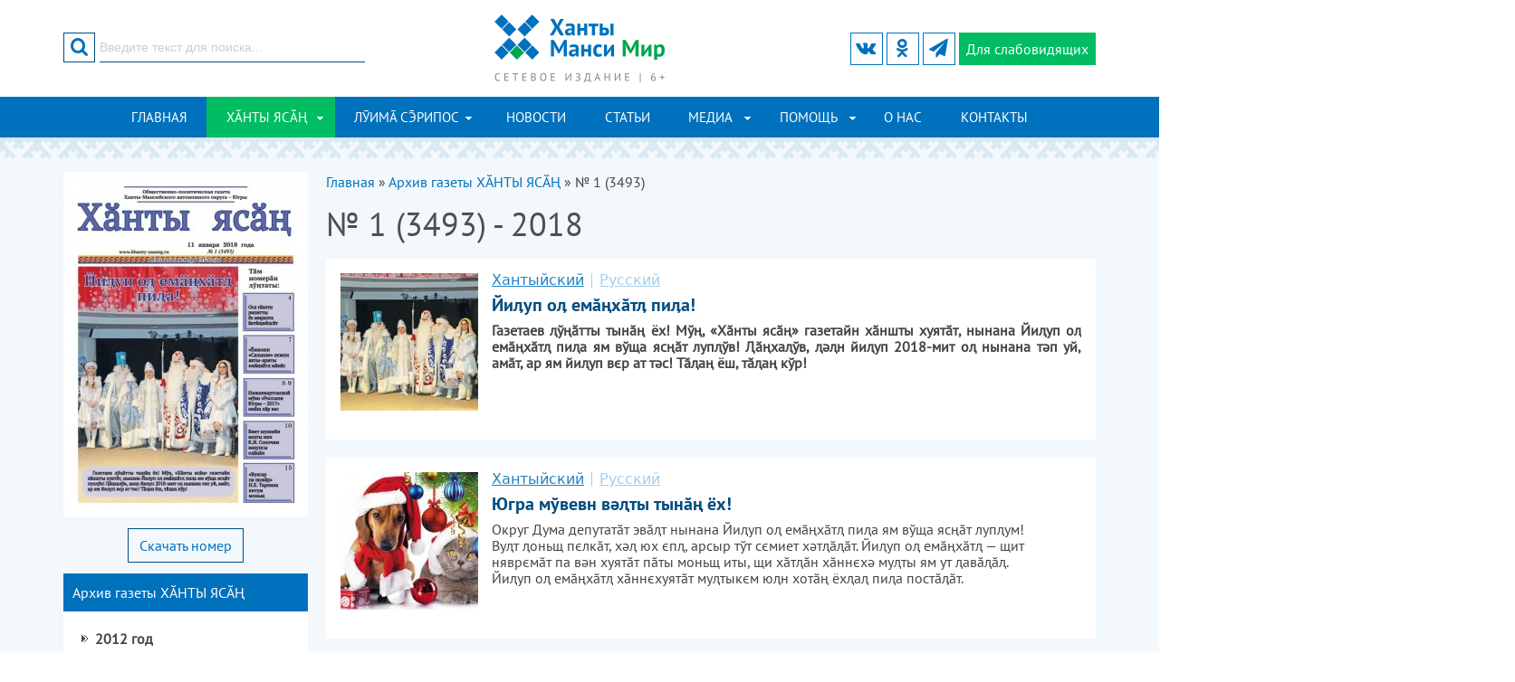

--- FILE ---
content_type: text/html; charset=utf-8
request_url: https://khanty-yasang.ru/khanty-yasang/no-1-3493
body_size: 104702
content:
<!DOCTYPE html PUBLIC "-//W3C//DTD XHTML+RDFa 1.0//EN"
  "http://www.w3.org/MarkUp/DTD/xhtml-rdfa-1.dtd">
<html xmlns="http://www.w3.org/1999/xhtml" xml:lang="ru" version="XHTML+RDFa 1.0" dir="ltr">
<head>
<meta charset="utf-8" />
<meta name="viewport" content="width=device-width" />
<link rel="shortcut icon" href="https://khanty-yasang.ru/sites/all/themes/hmpeace/favicon.ico" type="image/vnd.microsoft.icon" />
<title>№ 1 (3493) | Ханты ясанг</title>
<link type="text/css" rel="stylesheet" href="https://khanty-yasang.ru/sites/default/files/css/css_xE-rWrJf-fncB6ztZfd2huxqgxu4WO-qwma6Xer30m4.css" media="all" />
<link type="text/css" rel="stylesheet" href="https://khanty-yasang.ru/sites/default/files/css/css_5zZpQjVuiuiAHsGQ_zA9FnxS5b6r9_EK5wR0uR7gAaA.css" media="all" />
<link type="text/css" rel="stylesheet" href="https://khanty-yasang.ru/sites/default/files/css/css_MgrRxlcA6RayFgR8Kst-ZD38m-jnru_dtGuObhq_5HI.css" media="all" />
<link type="text/css" rel="stylesheet" href="https://khanty-yasang.ru/sites/default/files/css/css_0Q_jdsSDu0vAKFC8Knieb4OHpUs2ONteC0Yw_RkROTY.css" media="all" />
<link type="text/css" rel="stylesheet" href="https://khanty-yasang.ru/sites/default/files/css/css_ozHEqzL29LzeAjqRPedl0XND8L1v3r2d0mlZildNnGY.css" media="all" />

<!--[if lt IE 7]>
<link type="text/css" rel="stylesheet" href="https://khanty-yasang.ru/sites/default/files/css/css_C4KrDFNG9M4wYkVKcT0cznAhXCAFsYnWSFpJZM6Tx4E.css" media="all" />
<![endif]-->
<link type="text/css" rel="stylesheet" href="https://khanty-yasang.ru/sites/default/files/css/css_47DEQpj8HBSa-_TImW-5JCeuQeRkm5NMpJWZG3hSuFU.css" media="all" />
<script type="text/javascript" src="https://khanty-yasang.ru/sites/all/modules/jquery_update/replace/jquery/1.8/jquery.min.js?v=1.8.3"></script>
<script type="text/javascript" src="https://khanty-yasang.ru/misc/jquery-extend-3.4.0.js?v=1.8.3"></script>
<script type="text/javascript" src="https://khanty-yasang.ru/misc/jquery-html-prefilter-3.5.0-backport.js?v=1.8.3"></script>
<script type="text/javascript" src="https://khanty-yasang.ru/misc/jquery.once.js?v=1.2"></script>
<script type="text/javascript" src="https://khanty-yasang.ru/misc/drupal.js?rncbfb"></script>
<script type="text/javascript" src="https://khanty-yasang.ru/sites/all/modules/highslide2/highslide/highslide-with-gallery.packed.js?v=4.1.12"></script>
<script type="text/javascript" src="https://khanty-yasang.ru/sites/all/modules/highslide2/highslide2.param.js?v=4.1.12"></script>
<script type="text/javascript" src="https://khanty-yasang.ru/sites/all/modules/highslide2/lang/highslide2.lang.en.js?v=4.1.12"></script>
<script type="text/javascript" src="https://khanty-yasang.ru/sites/default/files/languages/ru_PTOA8B8sRchNUsUJA_qfJOxdmZgIe80qLQPJfT2W-Hg.js?rncbfb"></script>
<script type="text/javascript" src="https://khanty-yasang.ru/sites/all/libraries/colorbox/jquery.colorbox-min.js?rncbfb"></script>
<script type="text/javascript" src="https://khanty-yasang.ru/sites/all/modules/colorbox/js/colorbox.js?rncbfb"></script>
<script type="text/javascript" src="https://khanty-yasang.ru/sites/all/modules/colorbox/js/colorbox_load.js?rncbfb"></script>
<script type="text/javascript" src="https://khanty-yasang.ru/sites/all/modules/colorbox/js/colorbox_inline.js?rncbfb"></script>
<script type="text/javascript" src="https://khanty-yasang.ru/sites/all/themes/hmpeace/js/slick.min.js?rncbfb"></script>
<script type="text/javascript" src="https://khanty-yasang.ru/sites/all/themes/hmpeace/js/hc-offcanvas-nav.js?rncbfb"></script>
<script type="text/javascript" src="https://khanty-yasang.ru/sites/all/themes/hmpeace/js/custom.js?rncbfb"></script>
<script type="text/javascript" src="https://khanty-yasang.ru/sites/all/themes/hmpeace/js/js.cookie.min.js?rncbfb"></script>
<script type="text/javascript" src="https://khanty-yasang.ru/sites/all/themes/hmpeace/js/bvi-init.js?rncbfb"></script>
<script type="text/javascript" src="https://khanty-yasang.ru/sites/all/themes/hmpeace/js/bvi.min.js?rncbfb"></script>
<script type="text/javascript">
<!--//--><![CDATA[//><!--
jQuery.extend(Drupal.settings, {"basePath":"\/","pathPrefix":"","setHasJsCookie":0,"ajaxPageState":{"theme":"hmpeace","theme_token":"QVL9HoIcJ9kNJiqE9OP1MYmIQcDuOzK-01b_-agZb5Q","js":{"sites\/all\/modules\/jquery_update\/replace\/jquery\/1.8\/jquery.min.js":1,"misc\/jquery-extend-3.4.0.js":1,"misc\/jquery-html-prefilter-3.5.0-backport.js":1,"misc\/jquery.once.js":1,"misc\/drupal.js":1,"sites\/all\/modules\/highslide2\/highslide\/highslide-with-gallery.packed.js":1,"sites\/all\/modules\/highslide2\/highslide2.param.js":1,"sites\/all\/modules\/highslide2\/lang\/highslide2.lang.en.js":1,"public:\/\/languages\/ru_PTOA8B8sRchNUsUJA_qfJOxdmZgIe80qLQPJfT2W-Hg.js":1,"sites\/all\/libraries\/colorbox\/jquery.colorbox-min.js":1,"sites\/all\/modules\/colorbox\/js\/colorbox.js":1,"sites\/all\/modules\/colorbox\/js\/colorbox_load.js":1,"sites\/all\/modules\/colorbox\/js\/colorbox_inline.js":1,"sites\/all\/themes\/hmpeace\/js\/slick.min.js":1,"sites\/all\/themes\/hmpeace\/js\/hc-offcanvas-nav.js":1,"sites\/all\/themes\/hmpeace\/js\/custom.js":1,"sites\/all\/themes\/hmpeace\/js\/js.cookie.min.js":1,"sites\/all\/themes\/hmpeace\/js\/bvi-init.js":1,"sites\/all\/themes\/hmpeace\/js\/bvi.min.js":1},"css":{"modules\/system\/system.base.css":1,"modules\/system\/system.menus.css":1,"modules\/system\/system.messages.css":1,"modules\/system\/system.theme.css":1,"modules\/comment\/comment.css":1,"modules\/field\/theme\/field.css":1,"modules\/node\/node.css":1,"modules\/search\/search.css":1,"modules\/user\/user.css":1,"sites\/all\/modules\/youtube\/css\/youtube.css":1,"sites\/all\/modules\/views\/css\/views.css":1,"sites\/all\/modules\/ckeditor\/css\/ckeditor.css":1,"sites\/all\/libraries\/colorbox\/example4\/colorbox.css":1,"sites\/all\/modules\/ctools\/css\/ctools.css":1,"sites\/all\/themes\/hmpeace\/css\/bootstrap-grid.css":1,"sites\/all\/themes\/hmpeace\/css\/icomoon.css":1,"sites\/all\/themes\/hmpeace\/css\/slick.css":1,"sites\/all\/themes\/hmpeace\/css\/slick-theme.css":1,"sites\/all\/themes\/hmpeace\/css\/hc-offcanvas-nav.css":1,"sites\/all\/themes\/hmpeace\/css\/style.css":1,"sites\/all\/themes\/hmpeace\/css\/media.css":1,"sites\/all\/themes\/hmpeace\/css\/bvi.min.css":1,"sites\/all\/modules\/highslide2\/highslide\/highslide.css":1,"sites\/all\/modules\/highslide2\/highslide\/highslide-ie6.css":1,"sites\/all\/modules\/highslide2\/highslide.custom.css":1}},"colorbox":{"transition":"none","speed":"350","opacity":"0.85","slideshow":false,"slideshowAuto":true,"slideshowSpeed":"2500","slideshowStart":"start slideshow","slideshowStop":"stop slideshow","current":"{current} \u0438\u0437 {total}","previous":"\u00ab \u043f\u0440\u0435\u0434","next":"\u0441\u043b\u0435\u0434 \u00bb","close":"\u0417\u0430\u043a\u0440\u044b\u0442\u044c","overlayClose":true,"returnFocus":true,"maxWidth":"98%","maxHeight":"98%","initialWidth":"300","initialHeight":"250","fixed":false,"scrolling":true,"mobiledetect":true,"mobiledevicewidth":"479px","specificPagesDefaultValue":"admin*\nimagebrowser*\nimg_assist*\nimce*\nnode\/add\/*\nnode\/*\/edit\nprint\/*\nprintpdf\/*\nsystem\/ajax\nsystem\/ajax\/*"},"highslide2":{"options":{"graphicsDir":"\/sites\/all\/modules\/highslide2\/highslide\/graphics\/","autoEnableAllImages":0,"allowMultipleInstances":0,"language":"en","align":"center","outlineType":"drop-shadow","showCredits":0,"credits":{"creditsText":"","creditsHref":"","creditsPosition":"bottom right","creditsTarget":"_self","creditsTitle":""},"customizeHighslide":0,"custom":{"JS":"","CSS":""},"name":"default","label":"default","numberPosition":"none","showCaption":1,"caption":{"relativeTo":"image","positionViewport":"bottom center","positionImage":"below"},"showHeading":0,"heading":{"relativeTo":"image","positionViewport":"bottom center","positionImage":"above"},"showDimming":1,"dimming":{"dimmingOpacity":"0.5","dimmingDuration":"150"},"activateSlideshow":1,"slideshow":{"interval":"5000","autoPlay":0,"repeat":0,"fixedControls":0,"useControls":1,"controls":{"hideOnMouseOut":1,"controlsClass":" ","relativeTo":"image","positionViewport":"bottom center","positionImage":"bottom center"},"showThumbstrip":0,"thumbstrip":{"mode":"vertical","relativeTo":"viewport","positionViewport":"top center","positionImage":"top center"}}}},"urlIsAjaxTrusted":{"\/khanty-yasang\/no-1-3493":true}});
//--><!]]>
</script>
<!--[if lt IE 9]><script src="/sites/all/themes/hmpeace/js/html5.js"></script><![endif]-->
</head>
<body class="html not-front not-logged-in one-sidebar sidebar-first page-node page-node- page-node-7299 node-type-edition-khanty">
    <div id="header_wrapper">
  <div class="header">
  <div class="container">
    <div class="row">
	
      <div class="col-xs-4 col-sm-4 col-md-4 col-lg-4">
		<div class="region region-search">
  <div id="block-search-form">
  <form action="/khanty-yasang/no-1-3493" method="post" id="search-block-form" accept-charset="UTF-8"><div><div class="container-inline">
      <h2 class="element-invisible">Форма поиска</h2>
    <div class="form-item form-type-textfield form-item-search-block-form">
 <input onblur="if (this.value == &#039;&#039;) {this.value = &#039;Введите текст для поиска...&#039;;}" onfocus="if (this.value == &#039;Введите текст для поиска...&#039;) {this.value = &#039;&#039;;}" type="text" id="edit-search-block-form--2" name="search_block_form" value="Введите текст для поиска..." size="15" maxlength="128" class="form-text" />
</div>
<div class="form-actions form-wrapper" id="edit-actions"><input value="" type="submit" id="edit-submit" name="op" class="form-submit" /></div><div id="edit-button" class="form-item form-type-item">
 <button type="submit" id="edit-submit-btn" name="op" class="form-submit"><i class="icon icon-search"></i></button>
</div>
<input type="hidden" name="form_build_id" value="form-RaMv1H3AlhBUaPecR1K7X9MGtZDiWWiOP7KMFwOH5BE" />
<input type="hidden" name="form_id" value="search_block_form" />
</div>
</div></form></div></div>
	  </div>
	
      <div class="col-xs-4 col-sm-4 col-md-4 col-lg-4">
        <div class="site-logo">
		  <a href="/" title="Главная"><img src="https://khanty-yasang.ru/sites/all/themes/hmpeace/logo.png"/></a>
		</div>
      </div>
		  
      <div class="col-xs-4 col-sm-4 col-md-4 col-lg-4">
	    <a class="nav-toggle" href="#"><span></span></a>
		<a href="#" class="bvi-open visual-impaired-btn" title="Версия сайта для слабовидящих"><span class="icon icon-eye"></span><span class="btn-text">Для слабовидящих</span></a>	  
		<div class="social-icons">
		  <ul>
												  <li><a class="telegram" href="https://t.me/hmmir" target="_blank" rel="me"><span class="icon icon-telegram"></span></a></li>
									  <li><a class="ok" href="https://ok.ru/khantyyasang" target="_blank" rel="me"><span class="icon icon-odnoklass"></span></a></li>
					  
						  <li><a class="vk" href="https://vk.com/khanty_yasang" target="_blank" rel="me"><span class="icon icon-vk"></span></a></li>
					  </ul>
		</div>
      </div>
	</div>
  </div>
  </div>

  <div class="menu-wrap">
    <div class="container">
      <div class="row">
		<div class="col-lg-12">
		  <nav id="main-menu"  role="navigation">
			  <ul class="menu"><li class="first leaf"><a href="/frontpage" title="">Главная</a></li>
<li class="expanded active-trail"><a href="/khanty-yasang" title="" class="active-trail">ХӐНТЫ ЯСӐҢ</a><ul class="menu"><li class="first leaf"><a href="/khanty-yasang/rubrics/9" title="">Айкеԯӑт - Новости</a></li>
<li class="leaf"><a href="/khanty-yasang/rubrics/13" title="">Кәща ёх вєрӑт - Политика</a></li>
<li class="leaf"><a href="/khanty-yasang/rubrics/4" title="">Финно-уграт - Финно-угорские народы</a></li>
<li class="leaf"><a href="/khanty-yasang/rubrics/7" title="">Хӑнты мир моньщӑт-путрӑт - хантыйские сказки, рассказы</a></li>
<li class="leaf"><a href="/khanty-yasang/rubrics/8" title="">Хӑнты ясӑң вәнԯтӑԯўв - Изучаем хантыйский язык</a></li>
<li class="leaf"><a href="/khanty-yasang/rubrics/2" title="">Шуши мирев вәԯупсы - Жизнь хантыйского народа</a></li>
<li class="last leaf"><a href="/khanty-yasang/rubrics/1" title="">Шуши мирев культура - Культура обско-угорских народов</a></li>
</ul></li>
<li class="expanded"><a href="/luima-seripos" title="">ЛӮИМ СРИПОС</a><ul class="menu"><li class="first leaf"><a href="/luima-seripos/rubrics/21" title="">Кӯщаит рӯпатаныл - Политика</a></li>
<li class="leaf"><a href="/luima-seripos/rubrics/19" title="">Ловиньтым-ӯщлахтн - Литературная страница</a></li>
<li class="leaf"><a href="/luima-seripos/rubrics/14" title="">Лххалыт - Новости</a></li>
<li class="leaf"><a href="/luima-seripos/rubrics/22" title="">Нврамыт мгсыл - Детская страничка</a></li>
<li class="leaf"><a href="/luima-seripos/rubrics/18" title="">Рӯтыг лнэ мирыт - Финно-угорские народы и события</a></li>
<li class="leaf"><a href="/luima-seripos/rubrics/15" title="">Соссаӈ мир культура - Культура коренных народов Севера</a></li>
<li class="last leaf"><a href="/luima-seripos/rubrics/17" title="">Соссаӈ мир лупса - Жизнь народов Севера</a></li>
</ul></li>
<li class="leaf"><a href="/news">Новости</a></li>
<li class="leaf"><a href="/articles">Статьи</a></li>
<li class="expanded"><a href="/media" title="">Медиа</a><ul class="menu"><li class="first leaf"><a href="/media/audiogallery">Аудиогалерея</a></li>
<li class="leaf"><a href="/media/videogallery">Видеогалерея</a></li>
<li class="last leaf"><a href="/media/photogallery">Фотогалерея</a></li>
</ul></li>
<li class="expanded"><a href="/pages" title="">Помощь</a><ul class="menu"><li class="first leaf"><a href="/pages/spravochnaya-informaciya" title="">Справочная информация</a></li>
<li class="leaf"><a href="/pages/yuridicheskaya-informaciya/15355">Юридическая помощь</a></li>
<li class="leaf"><a href="/pages/15356">Полезные ссылки</a></li>
<li class="leaf"><a href="/pages/o-nas/15697">Cловарь деловой лексики</a></li>
<li class="last leaf"><a href="/pages/pomoshch-dlya-chitateley/15357">Расписание транспорта</a></li>
</ul></li>
<li class="leaf"><a href="/razdel-stranicy/o-nas" title="">О нас</a></li>
<li class="last leaf"><a href="/contact" title="">Контакты</a></li>
</ul>			<div class="clear"></div>
		  </nav>
		</div>
	  </div>
    </div>
  </div>
</div>

<div id="page-wrap">
  <div class="container">
	<div id="main-content">
      <div class="row">

                  <aside class="col-md-3">  
            <section id="sidebar-first" class="sidebar clearfix">
              <div class="region region-sidebar-first">
  <div id="block-fieldblock-node-edition-khanty-default-field-image" class="block block-fieldblock">
      <div class="field-image">
          <img src="https://khanty-yasang.ru/sites/default/files/styles/medium/public/images/hanty_yasang_no_1_2018_stranica_01.jpg?itok=ysWRgYK_" width="270" height="382" alt="" />	      </div>
</div>
<div id="block-fieldblock-node-edition-khanty-default-field-file" class="block block-fieldblock">
      <div class="field-file">
            <div class="text-center"><a class="btn" href="https://khanty-yasang.ru/sites/default/files/editions_pdf/hanty_yasang_no_1_2018_2.pdf">Скачать номер</a></div>
    </div>
</div>
<div id="block-views-edition-khanty-block-other" class="block block-views">

        <h2 class="block-title">Архив газеты ХӐНТЫ ЯСӐҢ</h2>
    
  <div class="block-content">
    <div class="view view-edition-khanty view-id-edition_khanty view-display-id-block_other view-dom-id-ec460a4a9b6b1b02d44b25296ff258c4">
        
  
  
      <div class="view-content">
      <div class="block-toggle">      <div class="toggle-title"><h2>2012 год</h2></div>
    <ul class="toggle-body">          <li class="">  
          <a href="/khanty-yasang/no-1-3341">№ 1 (3341)</a>  </li>
          <li class="">  
          <a href="/khanty-yasang/no-2-3342">№ 2 (3342)</a>  </li>
          <li class="">  
          <a href="/khanty-yasang/no-3-3343">№ 3 (3343)</a>  </li>
          <li class="">  
          <a href="/khanty-yasang/no-4-3344">№ 4 (3344)</a>  </li>
          <li class="">  
          <a href="/khanty-yasang/no-5-3345">№ 5 (3345)</a>  </li>
          <li class="">  
          <a href="/khanty-yasang/no-6-3346">№ 6 (3346)</a>  </li>
          <li class="">  
          <a href="/khanty-yasang/no-7-3347">№ 7 (3347)</a>  </li>
          <li class="">  
          <a href="/khanty-yasang/no-8-3348">№ 8 (3348)</a>  </li>
          <li class="">  
          <a href="/khanty-yasang/no-9-3349">№ 9 (3349)</a>  </li>
          <li class="">  
          <a href="/khanty-yasang/no-10-3350">№ 10 (3350)</a>  </li>
          <li class="">  
          <a href="/khanty-yasang/no-11-3351">№ 11 (3351)</a>  </li>
          <li class="">  
          <a href="/khanty-yasang/no-12-3352">№ 12 (3352)</a>  </li>
          <li class="">  
          <a href="/khanty-yasang/no-13-3353">№ 13 (3353)</a>  </li>
          <li class="">  
          <a href="/khanty-yasang/no-14-3354">№ 14 (3354)</a>  </li>
          <li class="">  
          <a href="/khanty-yasang/no-15-16-3355-3356">№ 15-16 (3355-3356)</a>  </li>
          <li class="">  
          <a href="/khanty-yasang/no-17-3357">№ 17 (3357)</a>  </li>
          <li class="">  
          <a href="/khanty-yasang/no-18-3358">№ 18 (3358)</a>  </li>
          <li class="">  
          <a href="/khanty-yasang/no-19-3359">№ 19 (3359)</a>  </li>
          <li class="">  
          <a href="/khanty-yasang/no-20-3360">№ 20 (3360)</a>  </li>
          <li class="">  
          <a href="/khanty-yasang/no-21-3361">№ 21 (3361)</a>  </li>
      </ul></div><div class="block-toggle">      <div class="toggle-title"><h2>2013 год</h2></div>
    <ul class="toggle-body">          <li class="">  
          <a href="/khanty-yasang/no-1-3373">№ 1 (3373)</a>  </li>
          <li class="">  
          <a href="/khanty-yasang/no-2-3374">№ 2 (3374)</a>  </li>
          <li class="">  
          <a href="/khanty-yasang/no-3-3375">№ 3 (3375)</a>  </li>
          <li class="">  
          <a href="/khanty-yasang/no-4-3376">№ 4 (3376)</a>  </li>
          <li class="">  
          <a href="/khanty-yasang/no-5-3377">№ 5 (3377)</a>  </li>
          <li class="">  
          <a href="/khanty-yasang/no-6-3378">№ 6 (3378)</a>  </li>
          <li class="">  
          <a href="/khanty-yasang/no-7-3379">№ 7 (3379)</a>  </li>
          <li class="">  
          <a href="/khanty-yasang/no-8-3380">№ 8 (3380)</a>  </li>
          <li class="">  
          <a href="/khanty-yasang/no-9-3381">№ 9 (3381)</a>  </li>
          <li class="">  
          <a href="/khanty-yasang/no-10-3382">№ 10 (3382)</a>  </li>
          <li class="">  
          <a href="/khanty-yasang/no-11-3383">№ 11 (3383)</a>  </li>
          <li class="">  
          <a href="/khanty-yasang/no-12-3384">№ 12 (3384)</a>  </li>
          <li class="">  
          <a href="/khanty-yasang/no-13-3385">№ 13 (3385)</a>  </li>
          <li class="">  
          <a href="/khanty-yasang/no-14-3386">№ 14 (3386)</a>  </li>
          <li class="">  
          <a href="/khanty-yasang/no-15-3387">№ 15 (3387)</a>  </li>
          <li class="">  
          <a href="/khanty-yasang/no-16-3388">№ 16 (3388)</a>  </li>
          <li class="">  
          <a href="/khanty-yasang/no-17-3389">№ 17 (3389)</a>  </li>
          <li class="">  
          <a href="/khanty-yasang/no-18-3390">№ 18 (3390)</a>  </li>
          <li class="">  
          <a href="/khanty-yasang/no-19-3391">№ 19 (3391)</a>  </li>
          <li class="">  
          <a href="/khanty-yasang/no-20-3392">№ 20 (3392)</a>  </li>
          <li class="">  
          <a href="/khanty-yasang/no-21-3393">№ 21 (3393)</a>  </li>
          <li class="">  
          <a href="/khanty-yasang/no-22-3394">№ 22 (3394)</a>  </li>
          <li class="">  
          <a href="/khanty-yasang/no-23-3395">№ 23 (3395)</a>  </li>
          <li class="">  
          <a href="/khanty-yasang/no-24-3396">№ 24 (3396)</a>  </li>
      </ul></div><div class="block-toggle">      <div class="toggle-title"><h2>2014 год</h2></div>
    <ul class="toggle-body">          <li class="">  
          <a href="/khanty-yasang/no-1-3397">№ 1 (3397)</a>  </li>
          <li class="">  
          <a href="/khanty-yasang/no-2-3398">№ 2 (3398)</a>  </li>
          <li class="">  
          <a href="/khanty-yasang/no-3-3399">№ 3 (3399)</a>  </li>
          <li class="">  
          <a href="/khanty-yasang/no-4-3400">№ 4 (3400)</a>  </li>
          <li class="">  
          <a href="/khanty-yasang/no-5-3401">№ 5 (3401)</a>  </li>
          <li class="">  
          <a href="/khanty-yasang/no-6-3402">№ 6 (3402)</a>  </li>
          <li class="">  
          <a href="/khanty-yasang/no-7-3403">№ 7 (3403)</a>  </li>
          <li class="">  
          <a href="/khanty-yasang/no-8-3404">№ 8 (3404)</a>  </li>
          <li class="">  
          <a href="/khanty-yasang/no-9-3405">№ 9 (3405)</a>  </li>
          <li class="">  
          <a href="/khanty-yasang/no-10-3406">№ 10 (3406)</a>  </li>
          <li class="">  
          <a href="/khanty-yasang/no-11-3407">№ 11 (3407)</a>  </li>
          <li class="">  
          <a href="/khanty-yasang/no-12-3408">№ 12 (3408)</a>  </li>
          <li class="">  
          <a href="/khanty-yasang/no-133409">№ 13(3409)</a>  </li>
          <li class="">  
          <a href="/khanty-yasang/no-14-3410">№ 14 (3410)</a>  </li>
          <li class="">  
          <a href="/khanty-yasang/no-15-3411">№ 15 (3411)</a>  </li>
          <li class="">  
          <a href="/khanty-yasang/no-16-3412">№ 16 (3412)</a>  </li>
          <li class="">  
          <a href="/khanty-yasang/no-17-3413">№ 17 (3413)</a>  </li>
          <li class="">  
          <a href="/khanty-yasang/no-18-3414">№ 18 (3414)</a>  </li>
          <li class="">  
          <a href="/khanty-yasang/no-19-3415">№ 19 (3415)</a>  </li>
          <li class="">  
          <a href="/khanty-yasang/no-20-3416">№ 20 (3416)</a>  </li>
          <li class="">  
          <a href="/khanty-yasang/no-21-3417">№ 21 (3417)</a>  </li>
          <li class="">  
          <a href="/khanty-yasang/no-22-3418">№ 22 (3418)</a>  </li>
          <li class="">  
          <a href="/khanty-yasang/no-23-3419">№ 23 (3419)</a>  </li>
          <li class="">  
          <a href="/khanty-yasang/no-24-3420">№ 24 (3420)</a>  </li>
      </ul></div><div class="block-toggle">      <div class="toggle-title"><h2>2015 год</h2></div>
    <ul class="toggle-body">          <li class="">  
          <a href="/khanty-yasang/no-1-3421">№ 1 (3421)</a>  </li>
          <li class="">  
          <a href="/khanty-yasang/no-2-3422">№ 2 (3422)</a>  </li>
          <li class="">  
          <a href="/khanty-yasang/no-3-3423">№ 3 (3423)</a>  </li>
          <li class="">  
          <a href="/khanty-yasang/no-4-3424">№ 4 (3424)</a>  </li>
          <li class="">  
          <a href="/khanty-yasang/no-5-3425">№ 5 (3425)</a>  </li>
          <li class="">  
          <a href="/khanty-yasang/no-6-3426">№ 6 (3426)</a>  </li>
          <li class="">  
          <a href="/khanty-yasang/no-7-3427">№ 7 (3427)</a>  </li>
          <li class="">  
          <a href="/khanty-yasang/no-8-3428">№ 8 (3428)</a>  </li>
          <li class="">  
          <a href="/khanty-yasang/no-9-3429">№ 9 (3429)</a>  </li>
          <li class="">  
          <a href="/khanty-yasang/no-10-3430">№ 10 (3430)</a>  </li>
          <li class="">  
          <a href="/khanty-yasang/no-11-3431">№ 11 (3431)</a>  </li>
          <li class="">  
          <a href="/khanty-yasang/no-123432">№ 12(3432)</a>  </li>
          <li class="">  
          <a href="/khanty-yasang/no-13-3433">№ 13 (3433)</a>  </li>
          <li class="">  
          <a href="/khanty-yasang/no-14-3434">№ 14 (3434)</a>  </li>
          <li class="">  
          <a href="/khanty-yasang/no-15-3435">№ 15 (3435)</a>  </li>
          <li class="">  
          <a href="/khanty-yasang/no-16-3436">№ 16 (3436)</a>  </li>
          <li class="">  
          <a href="/khanty-yasang/no-17-3437">№ 17 (3437)</a>  </li>
          <li class="">  
          <a href="/khanty-yasang/no-18-3438">№ 18 (3438)</a>  </li>
          <li class="">  
          <a href="/khanty-yasang/no-19-3439">№ 19 (3439)</a>  </li>
          <li class="">  
          <a href="/khanty-yasang/no-20-3440">№ 20 (3440)</a>  </li>
          <li class="">  
          <a href="/khanty-yasang/no-21-3441">№ 21 (3441)</a>  </li>
          <li class="">  
          <a href="/khanty-yasang/no-223442">№ 22(3442)</a>  </li>
          <li class="">  
          <a href="/khanty-yasang/no-23-3443">№ 23 (3443)</a>  </li>
          <li class="">  
          <a href="/khanty-yasang/no-24-3444">№ 24 (3444)</a>  </li>
      </ul></div><div class="block-toggle">      <div class="toggle-title"><h2>2016 год</h2></div>
    <ul class="toggle-body">          <li class="">  
          <a href="/khanty-yasang/no-1-3445">№ 1 (3445)</a>  </li>
          <li class="">  
          <a href="/khanty-yasang/no-2-3446">№ 2 (3446)</a>  </li>
          <li class="">  
          <a href="/khanty-yasang/no-3-3447">№ 3 (3447)</a>  </li>
          <li class="">  
          <a href="/khanty-yasang/no-4-3448">№ 4 (3448)</a>  </li>
          <li class="">  
          <a href="/khanty-yasang/no-5-3449">№ 5 (3449)</a>  </li>
          <li class="">  
          <a href="/khanty-yasang/no-6-3450">№ 6 (3450)</a>  </li>
          <li class="">  
          <a href="/khanty-yasang/no-7-3451">№ 7 (3451</a>  </li>
          <li class="">  
          <a href="/khanty-yasang/no-8-3452">№ 8 (3452)</a>  </li>
          <li class="">  
          <a href="/khanty-yasang/no-9-3453">№ 9 (3453)</a>  </li>
          <li class="">  
          <a href="/khanty-yasang/no-10-3454">№ 10 (3454)</a>  </li>
          <li class="">  
          <a href="/khanty-yasang/no-11-3455">№ 11 (3455)</a>  </li>
          <li class="">  
          <a href="/khanty-yasang/no-123456">№ 12(3456)</a>  </li>
          <li class="">  
          <a href="/khanty-yasang/no-13-3457">№ 13 (3457)</a>  </li>
          <li class="">  
          <a href="/khanty-yasang/no-14-3458">№ 14 (3458)</a>  </li>
          <li class="">  
          <a href="/khanty-yasang/no-15-3459">№ 15 (3459)</a>  </li>
          <li class="">  
          <a href="/khanty-yasang/no-16-3460">№ 16 (3460)</a>  </li>
          <li class="">  
          <a href="/khanty-yasang/no-17-3461">№ 17 (3461)</a>  </li>
          <li class="">  
          <a href="/khanty-yasang/no-18-3462">№ 18 (3462)</a>  </li>
          <li class="">  
          <a href="/khanty-yasang/no-19-3463">№ 19 (3463)</a>  </li>
          <li class="">  
          <a href="/khanty-yasang/no-20-3464">№ 20 (3464)</a>  </li>
          <li class="">  
          <a href="/khanty-yasang/no-21-3465">№ 21 (3465)</a>  </li>
          <li class="">  
          <a href="/khanty-yasang/no-22-3466">№ 22 (3466)</a>  </li>
          <li class="">  
          <a href="/khanty-yasang/no-23-3467">№ 23 (3467)</a>  </li>
          <li class="">  
          <a href="/khanty-yasang/no-24-3468">№ 24 (3468)</a>  </li>
      </ul></div><div class="block-toggle">      <div class="toggle-title"><h2>2017 год</h2></div>
    <ul class="toggle-body">          <li class="">  
          <a href="/khanty-yasang/no-1-3469">№ 1 (3469)</a>  </li>
          <li class="">  
          <a href="/khanty-yasang/no-2-3470">№ 2 (3470)</a>  </li>
          <li class="">  
          <a href="/khanty-yasang/no-3-3471">№ 3 (3471)</a>  </li>
          <li class="">  
          <a href="/khanty-yasang/no-4-3472">№ 4 (3472)</a>  </li>
          <li class="">  
          <a href="/khanty-yasang/no-5-3473">№ 5 (3473)</a>  </li>
          <li class="">  
          <a href="/khanty-yasang/no-6-3474">№ 6 (3474)</a>  </li>
          <li class="">  
          <a href="/khanty-yasang/no-7-3475">№ 7 (3475)</a>  </li>
          <li class="">  
          <a href="/khanty-yasang/no-8-3476">№ 8 (3476)</a>  </li>
          <li class="">  
          <a href="/khanty-yasang/no-9-3477">№ 9 (3477)</a>  </li>
          <li class="">  
          <a href="/khanty-yasang/no-10-3478">№ 10 (3478)</a>  </li>
          <li class="">  
          <a href="/khanty-yasang/no-11-3479">№ 11 (3479)</a>  </li>
          <li class="">  
          <a href="/khanty-yasang/no-12-3480">№ 12 (3480)</a>  </li>
          <li class="">  
          <a href="/khanty-yasang/no-13-3481">№ 13 (3481)</a>  </li>
          <li class="">  
          <a href="/khanty-yasang/no-14-3482">№ 14 (3482)</a>  </li>
          <li class="">  
          <a href="/khanty-yasang/no-15-3483">№ 15 (3483)</a>  </li>
          <li class="">  
          <a href="/khanty-yasang/no-16-3484">№ 16 (3484)</a>  </li>
          <li class="">  
          <a href="/khanty-yasang/no173485">№17(3485)</a>  </li>
          <li class="">  
          <a href="/khanty-yasang/no-18-3486">№ 18 (3486)</a>  </li>
          <li class="">  
          <a href="/khanty-yasang/no-19-3487">№ 19 (3487)</a>  </li>
          <li class="">  
          <a href="/khanty-yasang/no-20-3488">№ 20 (3488)</a>  </li>
          <li class="">  
          <a href="/khanty-yasang/no-21-3489">№ 21 (3489)</a>  </li>
          <li class="">  
          <a href="/khanty-yasang/no-22-3490">№ 22 (3490)</a>  </li>
          <li class="">  
          <a href="/khanty-yasang/no-23-3491">№ 23 (3491)</a>  </li>
          <li class="">  
          <a href="/khanty-yasang/no-24-3492">№ 24 (3492)</a>  </li>
      </ul></div><div class="block-toggle">      <div class="toggle-title"><h2>2018 год</h2></div>
    <ul class="toggle-body">          <li class="">  
          <a href="/khanty-yasang/no-1-3493" class="active">№ 1 (3493)</a>  </li>
          <li class="">  
          <a href="/khanty-yasang/no-2-3494">№ 2 (3494)</a>  </li>
          <li class="">  
          <a href="/khanty-yasang/no-3-3495">№ 3 (3495)</a>  </li>
          <li class="">  
          <a href="/khanty-yasang/no-4-3496">№ 4 (3496)</a>  </li>
          <li class="">  
          <a href="/khanty-yasang/no-5-3497">№ 5 (3497)</a>  </li>
          <li class="">  
          <a href="/khanty-yasang/no-6-3498">№  6 (3498)</a>  </li>
          <li class="">  
          <a href="/khanty-yasang/no-7-3499">№ 7 (3499)</a>  </li>
          <li class="">  
          <a href="/khanty-yasang/no-8-3500">№ 8 (3500)</a>  </li>
          <li class="">  
          <a href="/khanty-yasang/no-9-3501">№ 9 (3501)</a>  </li>
          <li class="">  
          <a href="/khanty-yasang/no-10-3502">№ 10 (3502)</a>  </li>
          <li class="">  
          <a href="/khanty-yasang/no-11-3503">№ 11 (3503)</a>  </li>
          <li class="">  
          <a href="/khanty-yasang/no-12-3504">№ 12 (3504)</a>  </li>
          <li class="">  
          <a href="/khanty-yasang/no-13-3505">№ 13 (3505)</a>  </li>
          <li class="">  
          <a href="/khanty-yasang/no-14-3506">№ 14 (3506)</a>  </li>
          <li class="">  
          <a href="/khanty-yasang/no-15-3507">№ 15 (3507)</a>  </li>
          <li class="">  
          <a href="/khanty-yasang/no-16-3508">№ 16 (3508)</a>  </li>
          <li class="">  
          <a href="/khanty-yasang/no-17-3509">№ 17 (3509)</a>  </li>
          <li class="">  
          <a href="/khanty-yasang/no-18-3510">№ 18 (3510)</a>  </li>
          <li class="">  
          <a href="/khanty-yasang/no-19-3511">№ 19 (3511)</a>  </li>
          <li class="">  
          <a href="/khanty-yasang/no-20-3512">№ 20 (3512)</a>  </li>
          <li class="">  
          <a href="/khanty-yasang/no-21-3513">№ 21 (3513)</a>  </li>
          <li class="">  
          <a href="/khanty-yasang/no-22-3514">№ 22 (3514)</a>  </li>
          <li class="">  
          <a href="/khanty-yasang/no-23-3515">№ 23 (3515)</a>  </li>
          <li class="">  
          <a href="/khanty-yasang/no-24-3516">№ 24 (3516)</a>  </li>
      </ul></div><div class="block-toggle">      <div class="toggle-title"><h2>2019 год</h2></div>
    <ul class="toggle-body">          <li class="">  
          <a href="/khanty-yasang/no-1-3517">№ 1 (3517)</a>  </li>
          <li class="">  
          <a href="/khanty-yasang/no-2-3518">№ 2 (3518)</a>  </li>
          <li class="">  
          <a href="/khanty-yasang/no-3-3519">№ 3 (3519)</a>  </li>
          <li class="">  
          <a href="/khanty-yasang/no-4-3520">№ 4 (3520)</a>  </li>
          <li class="">  
          <a href="/khanty-yasang/no-5-3521">№ 5 (3521)</a>  </li>
          <li class="">  
          <a href="/khanty-yasang/no-6-3522">№ 6 (3522)</a>  </li>
          <li class="">  
          <a href="/khanty-yasang/no-7-3523">№ 7 (3523)</a>  </li>
          <li class="">  
          <a href="/khanty-yasang/no-8-3524">№ 8 (3524)</a>  </li>
          <li class="">  
          <a href="/khanty-yasang/no-9-3525">№ 9 (3525)</a>  </li>
          <li class="">  
          <a href="/khanty-yasang/no-10-3526">№ 10 (3526)</a>  </li>
          <li class="">  
          <a href="/khanty-yasang/no-11-3527">№ 11 (3527)</a>  </li>
          <li class="">  
          <a href="/khanty-yasang/no-12-3528">№ 12 (3528)</a>  </li>
          <li class="">  
          <a href="/khanty-yasang/no-13-3529">№ 13 (3529)</a>  </li>
          <li class="">  
          <a href="/khanty-yasang/no-14-3530">№ 14 (3530)</a>  </li>
          <li class="">  
          <a href="/khanty-yasang/no-15-3531">№ 15 (3531)</a>  </li>
          <li class="">  
          <a href="/khanty-yasang/no-16-3532">№ 16 (3532)</a>  </li>
          <li class="">  
          <a href="/khanty-yasang/no-17-3533">№ 17 (3533)</a>  </li>
          <li class="">  
          <a href="/khanty-yasang/no-18-3534">№ 18 (3534)</a>  </li>
          <li class="">  
          <a href="/khanty-yasang/no-19-3535">№ 19 (3535)</a>  </li>
          <li class="">  
          <a href="/khanty-yasang/no-20-3536">№ 20 (3536)</a>  </li>
          <li class="">  
          <a href="/khanty-yasang/no-21-3537">№ 21 (3537)</a>  </li>
          <li class="">  
          <a href="/khanty-yasang/no-22-3538">№ 22 (3538)</a>  </li>
          <li class="">  
          <a href="/khanty-yasang/no-23-3539">№ 23 (3539)</a>  </li>
          <li class="">  
          <a href="/khanty-yasang/no-24-3540">№ 24 (3540)</a>  </li>
      </ul></div><div class="block-toggle">      <div class="toggle-title"><h2>2020 год</h2></div>
    <ul class="toggle-body">          <li class="">  
          <a href="/khanty-yasang/no-1-3541">№ 1 (3541)</a>  </li>
          <li class="">  
          <a href="/khanty-yasang/no-2-3542">№ 2 (3542)</a>  </li>
          <li class="">  
          <a href="/khanty-yasang/no-3-3543">№ 3 (3543)</a>  </li>
          <li class="">  
          <a href="/khanty-yasang/no-4-3544">№ 4 (3544)</a>  </li>
          <li class="">  
          <a href="/khanty-yasang/no-5-3545">№ 5 (3545)</a>  </li>
          <li class="">  
          <a href="/khanty-yasang/no-6-3546">№ 6 (3546)</a>  </li>
          <li class="">  
          <a href="/khanty-yasang/no-7-3547">№ 7 (3547)</a>  </li>
          <li class="">  
          <a href="/khanty-yasang/no-8-3548">№ 8 (3548)</a>  </li>
          <li class="">  
          <a href="/khanty-yasang/no-9-3549">№ 9 (3549)</a>  </li>
          <li class="">  
          <a href="/khanty-yasang/no-10-3550">№ 10 (3550)</a>  </li>
          <li class="">  
          <a href="/khanty-yasang/no-11-3551">№ 11 (3551)</a>  </li>
          <li class="">  
          <a href="/khanty-yasang/no-12-3552">№ 12 (3552)</a>  </li>
          <li class="">  
          <a href="/khanty-yasang/no-13-3553">№ 13 (3553)</a>  </li>
          <li class="">  
          <a href="/khanty-yasang/no-14-3554">№ 14 (3554)</a>  </li>
          <li class="">  
          <a href="/khanty-yasang/no-15-3555">№ 15 (3555)</a>  </li>
          <li class="">  
          <a href="/khanty-yasang/no-16-3556">№ 16 (3556)</a>  </li>
          <li class="">  
          <a href="/khanty-yasang/no-17-3557">№ 17 (3557)</a>  </li>
          <li class="">  
          <a href="/khanty-yasang/no-18-3558">№ 18 (3558)</a>  </li>
          <li class="">  
          <a href="/khanty-yasang/no-19-3559">№ 19 (3559)</a>  </li>
          <li class="">  
          <a href="/khanty-yasang/no-20-3560">№ 20 (3560)</a>  </li>
          <li class="">  
          <a href="/khanty-yasang/no-21-3561">№ 21 (3561)</a>  </li>
          <li class="">  
          <a href="/khanty-yasang/no-22-3562">№ 22 (3562)</a>  </li>
          <li class="">  
          <a href="/khanty-yasang/no-23-3563">№ 23 (3563)</a>  </li>
          <li class="">  
          <a href="/khanty-yasang/no-24-3564">№ 24 (3564)</a>  </li>
      </ul></div><div class="block-toggle">      <div class="toggle-title"><h2>2021 год</h2></div>
    <ul class="toggle-body">          <li class="">  
          <a href="/khanty-yasang/no-1-3565">№ 1 (3565)</a>  </li>
          <li class="">  
          <a href="/khanty-yasang/no-2-3566">№ 2 (3566)</a>  </li>
          <li class="">  
          <a href="/khanty-yasang/no-3-3567">№ 3 (3567)</a>  </li>
          <li class="">  
          <a href="/khanty-yasang/no-4-3568">№ 4 (3568)</a>  </li>
          <li class="">  
          <a href="/khanty-yasang/no-5-3569">№ 5 (3569)</a>  </li>
          <li class="">  
          <a href="/khanty-yasang/no-6-3570">№ 6 (3570)</a>  </li>
          <li class="">  
          <a href="/khanty-yasang/no-7-3571">№ 7 (3571)</a>  </li>
          <li class="">  
          <a href="/khanty-yasang/no-8-3572">№ 8 (3572)</a>  </li>
          <li class="">  
          <a href="/khanty-yasang/no-9-3573">№ 9 (3573)</a>  </li>
          <li class="">  
          <a href="/khanty-yasang/no-10-3574">№ 10 (3574)</a>  </li>
          <li class="">  
          <a href="/khanty-yasang/no-11-3575">№ 11 (3575)</a>  </li>
          <li class="">  
          <a href="/khanty-yasang/no-12-3576">№ 12 (3576)</a>  </li>
          <li class="">  
          <a href="/khanty-yasang/no-13-3577">№ 13 (3577)</a>  </li>
          <li class="">  
          <a href="/khanty-yasang/no-14-3579">№ 14 (3579)</a>  </li>
          <li class="">  
          <a href="/khanty-yasang/no-15-3579">№ 15 (3579)</a>  </li>
          <li class="">  
          <a href="/khanty-yasang/no-16-3580">№ 16 (3580)</a>  </li>
          <li class="">  
          <a href="/khanty-yasang/no-17-3581">№ 17 (3581)</a>  </li>
          <li class="">  
          <a href="/khanty-yasang/no-18-3582">№ 18 (3582)</a>  </li>
          <li class="">  
          <a href="/khanty-yasang/no-19-3583">№ 19 (3583)</a>  </li>
          <li class="">  
          <a href="/khanty-yasang/no-20-3584">№ 20 (3584)</a>  </li>
          <li class="">  
          <a href="/khanty-yasang/no-21-3585">№ 21 (3585)</a>  </li>
          <li class="">  
          <a href="/khanty-yasang/no-22-3587">№ 22 (3587)</a>  </li>
          <li class="">  
          <a href="/khanty-yasang/no-23-3587">№ 23 (3587)</a>  </li>
          <li class="">  
          <a href="/khanty-yasang/no-24-3588">№ 24 (3588)</a>  </li>
      </ul></div><div class="block-toggle">      <div class="toggle-title"><h2>2022 год</h2></div>
    <ul class="toggle-body">          <li class="">  
          <a href="/khanty-yasang/no-1-3589">№ 1 (3589)</a>  </li>
          <li class="">  
          <a href="/khanty-yasang/no-2-3590">№ 2 (3590)</a>  </li>
          <li class="">  
          <a href="/khanty-yasang/no-3-3591">№ 3 (3591)</a>  </li>
          <li class="">  
          <a href="/khanty-yasang/no4-3592">№4 (3592)</a>  </li>
          <li class="">  
          <a href="/khanty-yasang/no-5-3593">№ 5 (3593)</a>  </li>
          <li class="">  
          <a href="/khanty-yasang/no-6-3594">№ 6 (3594)</a>  </li>
          <li class="">  
          <a href="/khanty-yasang/no-7-3595">№ 7 (3595)</a>  </li>
          <li class="">  
          <a href="/khanty-yasang/no-8-3596">№ 8 (3596)</a>  </li>
          <li class="">  
          <a href="/khanty-yasang/no-9-3597">№ 9 (3597)</a>  </li>
          <li class="">  
          <a href="/khanty-yasang/no-10-3598">№ 10 (3598)</a>  </li>
          <li class="">  
          <a href="/khanty-yasang/no-11-3599">№ 11 (3599)</a>  </li>
          <li class="">  
          <a href="/khanty-yasang/no-12-3600">№ 12 (3600)</a>  </li>
          <li class="">  
          <a href="/khanty-yasang/no-13-3601">№ 13 (3601)</a>  </li>
          <li class="">  
          <a href="/khanty-yasang/no-14-3602">№ 14 (3602)</a>  </li>
          <li class="">  
          <a href="/khanty-yasang/no-15-3603">№ 15 (3603)</a>  </li>
          <li class="">  
          <a href="/khanty-yasang/no-16-3604">№ 16 (3604)</a>  </li>
          <li class="">  
          <a href="/khanty-yasang/no-17-3605">№ 17 (3605)</a>  </li>
          <li class="">  
          <a href="/khanty-yasang/no-18-3606">№ 18 (3606)</a>  </li>
          <li class="">  
          <a href="/khanty-yasang/no-19-3607">№ 19 (3607)</a>  </li>
          <li class="">  
          <a href="/khanty-yasang/no-20-3608">№ 20 (3608)</a>  </li>
          <li class="">  
          <a href="/khanty-yasang/no-21-3609">№ 21 (3609) </a>  </li>
          <li class="">  
          <a href="/khanty-yasang/no-22-3610">№ 22 (3610)</a>  </li>
          <li class="">  
          <a href="/khanty-yasang/no-23-3611">№ 23 (3611)</a>  </li>
          <li class="">  
          <a href="/khanty-yasang/no-24-3612">№ 24 (3612)</a>  </li>
      </ul></div><div class="block-toggle">      <div class="toggle-title"><h2>2023 год</h2></div>
    <ul class="toggle-body">          <li class="">  
          <a href="/khanty-yasang/no1-3613">№1 (3613)</a>  </li>
          <li class="">  
          <a href="/khanty-yasang/no2-3614">№2 (3614)</a>  </li>
          <li class="">  
          <a href="/khanty-yasang/no3-3615">№3 (3615)</a>  </li>
          <li class="">  
          <a href="/khanty-yasang/no4-3616">№4 (3616)</a>  </li>
          <li class="">  
          <a href="/khanty-yasang/no-5-3617">№ 5 (3617)</a>  </li>
          <li class="">  
          <a href="/khanty-yasang/no6-3618">№6 (3618)</a>  </li>
          <li class="">  
          <a href="/khanty-yasang/no-7-3619">№ 7 (3619)</a>  </li>
          <li class="">  
          <a href="/khanty-yasang/no-8-3620">№ 8 (3620)</a>  </li>
          <li class="">  
          <a href="/khanty-yasang/no-9-3621">№ 9 (3621)</a>  </li>
          <li class="">  
          <a href="/khanty-yasang/no10-3622">№10 (3622)</a>  </li>
          <li class="">  
          <a href="/khanty-yasang/no-11-3623">№ 11 (3623)</a>  </li>
          <li class="">  
          <a href="/khanty-yasang/no-12-3624">№ 12 (3624)</a>  </li>
          <li class="">  
          <a href="/khanty-yasang/no-13-3625">№ 13 (3625)</a>  </li>
          <li class="">  
          <a href="/khanty-yasang/no-14-3626">№ 14 (3626)</a>  </li>
          <li class="">  
          <a href="/khanty-yasang/no-15-3627">№ 15 (3627) </a>  </li>
          <li class="">  
          <a href="/khanty-yasang/no-16-3628">№ 16 (3628)</a>  </li>
          <li class="">  
          <a href="/khanty-yasang/no17-3629">№17 (3629)</a>  </li>
          <li class="">  
          <a href="/khanty-yasang/no-18-3630">№ 18 (3630)</a>  </li>
          <li class="">  
          <a href="/khanty-yasang/no-19-3631">№ 19 (3631)</a>  </li>
          <li class="">  
          <a href="/khanty-yasang/no-20-3632">№ 20 (3632)</a>  </li>
          <li class="">  
          <a href="/khanty-yasang/no-21-3633">№ 21 (3633)</a>  </li>
          <li class="">  
          <a href="/khanty-yasang/no-22-3634">№ 22 (3634)</a>  </li>
          <li class="">  
          <a href="/khanty-yasang/specproekt">Спецпроект</a>  </li>
          <li class="">  
          <a href="/khanty-yasang/no-23-3635">№ 23 (3635)</a>  </li>
          <li class="">  
          <a href="/khanty-yasang/no-24-3636">№ 24 (3636)</a>  </li>
      </ul></div><div class="block-toggle">      <div class="toggle-title"><h2>2024 год</h2></div>
    <ul class="toggle-body">          <li class="">  
          <a href="/khanty-yasang/no-1-3637">№ 1 (3637)</a>  </li>
          <li class="">  
          <a href="/khanty-yasang/no-2-3638">№ 2 (3638)</a>  </li>
          <li class="">  
          <a href="/khanty-yasang/no-3-3639">№ 3 (3639)</a>  </li>
          <li class="">  
          <a href="/khanty-yasang/no-4-3640">№ 4 (3640)</a>  </li>
          <li class="">  
          <a href="/khanty-yasang/no-5-3641">№ 5 (3641)</a>  </li>
          <li class="">  
          <a href="/khanty-yasang/no-6-3642">№ 6 (3642)</a>  </li>
          <li class="">  
          <a href="/khanty-yasang/no-7-3643">№ 7 (3643)</a>  </li>
          <li class="">  
          <a href="/khanty-yasang/no-8-3644">№ 8 (3644)</a>  </li>
          <li class="">  
          <a href="/khanty-yasang/no-9-3645">№ 9 (3645)</a>  </li>
          <li class="">  
          <a href="/khanty-yasang/no-10-3646">№ 10 (3646)</a>  </li>
          <li class="">  
          <a href="/khanty-yasang/no-12-3648">№ 12 (3648)</a>  </li>
          <li class="">  
          <a href="/khanty-yasang/no-11-3647">№ 11 (3647)</a>  </li>
          <li class="">  
          <a href="/khanty-yasang/no-13-3649">№ 13 (3649)</a>  </li>
          <li class="">  
          <a href="/khanty-yasang/no-14-3650">№ 14 (3650)</a>  </li>
          <li class="">  
          <a href="/khanty-yasang/no-15-3651">№ 15 (3651)</a>  </li>
          <li class="">  
          <a href="/khanty-yasang/no-16-3652">№ 16 (3652)</a>  </li>
          <li class="">  
          <a href="/khanty-yasang/no-18-3654">№ 18 (3654)</a>  </li>
          <li class="">  
          <a href="/khanty-yasang/no-17-3653">№ 17 (3653)</a>  </li>
          <li class="">  
          <a href="/khanty-yasang/no-19-3655">№ 19 (3655)</a>  </li>
          <li class="">  
          <a href="/khanty-yasang/no-20-3656">№ 20 (3656)</a>  </li>
          <li class="">  
          <a href="/khanty-yasang/no-21-3657">№ 21 (3657)</a>  </li>
          <li class="">  
          <a href="/khanty-yasang/no-22-3658">№ 22 (3658)</a>  </li>
          <li class="">  
          <a href="/khanty-yasang/no-24-3660">№ 24 (3660)</a>  </li>
          <li class="">  
          <a href="/khanty-yasang/no-23-3659">№ 23 (3659)</a>  </li>
      </ul></div><div class="block-toggle">      <div class="toggle-title"><h2>2025 год</h2></div>
    <ul class="toggle-body">          <li class="">  
          <a href="/khanty-yasang/no-1-3661">№ 1 (3661)</a>  </li>
          <li class="">  
          <a href="/khanty-yasang/no-2-3662">№ 2 (3662)</a>  </li>
          <li class="">  
          <a href="/khanty-yasang/no-4-3664">№ 4 (3664)</a>  </li>
          <li class="">  
          <a href="/khanty-yasang/no-3-3663">№ 3 (3663)</a>  </li>
          <li class="">  
          <a href="/khanty-yasang/no-5-3665">№ 5 (3665)</a>  </li>
          <li class="">  
          <a href="/khanty-yasang/no-6-3666">№ 6 (3666)</a>  </li>
          <li class="">  
          <a href="/khanty-yasang/no-7-3667">№ 7 (3667)</a>  </li>
          <li class="">  
          <a href="/khanty-yasang/no-8-3668">№ 8 (3668)</a>  </li>
          <li class="">  
          <a href="/khanty-yasang/no-10-3670">№ 10 (3670)</a>  </li>
          <li class="">  
          <a href="/khanty-yasang/no-9-3669">№ 9 (3669)</a>  </li>
          <li class="">  
          <a href="/khanty-yasang/no-11-3671">№ 11 (3671)</a>  </li>
          <li class="">  
          <a href="/khanty-yasang/no-12-3672">№ 12 (3672)</a>  </li>
          <li class="">  
          <a href="/khanty-yasang/no-13-3673">№ 13 (3673)</a>  </li>
          <li class="">  
          <a href="/khanty-yasang/no-14-3674">№ 14 (3674)</a>  </li>
          <li class="">  
          <a href="/khanty-yasang/no-16-3676">№ 16 (3676)</a>  </li>
          <li class="">  
          <a href="/khanty-yasang/no-15-3675">№ 15 (3675)</a>  </li>
          <li class="">  
          <a href="/khanty-yasang/no-17-3677">№ 17 (3677)</a>  </li>
          <li class="">  
          <a href="/khanty-yasang/no-18-3678">№ 18 (3678)</a>  </li>
          <li class="">  
          <a href="/khanty-yasang/no-19-3679">№ 19 (3679)</a>  </li>
          <li class="">  
          <a href="/khanty-yasang/no-20-3680">№ 20 (3680)</a>  </li>
          <li class="">  
          <a href="/khanty-yasang/no-22-3682">№ 22 (3682)</a>  </li>
          <li class="">  
          <a href="/khanty-yasang/no-21-3681">№ 21 (3681)</a>  </li>
          <li class="">  
          <a href="/khanty-yasang/no-23-3683">№ 23 (3683)</a>  </li>
          <li class="">  
          <a href="/khanty-yasang/no-24-3684">№ 24 (3684)</a>  </li>
      </ul></div><div class="block-toggle">      <div class="toggle-title"><h2>2026 год</h2></div>
    <ul class="toggle-body">          <li class="">  
          <a href="/khanty-yasang/no-1-3685">№ 1 (3685)</a>  </li>
      </ul></div>    </div>
  
  
  
  
  
  
</div>  </div>
  
</div>
</div>
            </section>
           </aside>
        
        <section class="col-md-9">
          <div id="main" class="clearfix">
		  
							<div id="breadcrumbs">
				  <h2 class="element-invisible">Вы здесь</h2><nav class="breadcrumb"><a href="/">Главная</a> » <a href="/khanty-yasang">Архив газеты ХӐНТЫ ЯСӐҢ</a> » № 1 (3493)</nav>				</div>
						  

				
			
            <div id="content-wrapper" class="contextual-links-region">
									
								

								<div class="region region-content">
  <div id="block-system-main" class="block block-system">
        <div id="article-7299" class="node node-edition-khanty node-full clearfix">
    	<h1 class="page-title">№ 1 (3493) - 2018</h1>
        <div class="view view-edition-khanty view-id-edition_khanty view-display-id-default view-dom-id-ba5a98cf6589e82f385f45903e615e4a">
        
  
  
      <div class="view-content">
          <div id="article-7300" class="article node node-article-khanty node-teaser clearfix">
  <div class="field-image">
          <a href="/khanty-yasang/no-1-3493/7300"><img src="https://khanty-yasang.ru/sites/default/files/styles/small/public/images/img_0169_.jpg?itok=kjsVDn02" width="152" height="152" alt="" /></a>	      </div>
  	<ul class="tabss">
	  <li class="current">Хантыйский</li>
	  <li>Русский</li>
	</ul>
     
  	<div class="box visible">
	  <h3 class="title"><a href="/khanty-yasang/no-1-3493/7300">  Йиӆуп оӆ емӑңхӑтӆ  пиӆа!</a></h3>
	  <div class="field-body">
          <p><strong>Газетаев ўңӑтты тынӑң ёх! Мўң, «Хӑнты ясӑң» газетайн хӑншты хуятӑт, нынана Йиуп о емӑңхӑт пиа ям вўща ясңӑт лупўв! ӑңхаўв, ән йиуп 2018-мит о нынана тәп уй, амӑт, ар ям йиуп вєр ат тәс! Тӑаң ёш, тӑаң кўр!</strong></p>
    </div>
	  	</div>
	<div class="box">
	  <h3 class="title"><a href="/khanty-yasang/no-1-3493/7300">  Поздравление</a></h3>
	  <div class="field field-name-field-body-russian field-type-text-with-summary field-label-hidden">
    <div class="field-items">
          <div class="field-item even"><p><strong>Уважаемые читатели! Журналисты газеты «Ханты ясанг» от всей души поздравляют вас с Новым годом! Пусть Новый 2018 год принесёт вам счастье, радость, новые достижения! Крепкого сибирского здоровья!</strong></p>
</div>
      </div>
</div>
	</div>
  </div>    <div id="article-7301" class="article node node-article-khanty node-teaser clearfix">
  <div class="field-image">
          <a href="/khanty-yasang/no-1-3493/7301"><img src="https://khanty-yasang.ru/sites/default/files/styles/small/public/images/18.jpg?itok=JKjPeK63" width="152" height="152" alt="" /></a>	      </div>
  	<ul class="tabss">
	  <li class="current">Хантыйский</li>
	  <li>Русский</li>
	</ul>
     
  	<div class="box visible">
	  <h3 class="title"><a href="/khanty-yasang/no-1-3493/7301">  Югра мўвевн вәты тынӑң ёх!</a></h3>
	  <div class="field-body">
          <div>
	Округ Дума депутатӑт эвӑт нынана Йиуп о емӑңхӑт пиа ям вўща ясңӑт лупум!</div>
<div>
	Вут оньщ пєлкӑт, хә юх єп, арсыр тўт сємиет хәтӑӑт. Йиуп о емӑңхӑт — щит няврємӑт па вән хуятӑт пӑты моньщ иты, щи хӑтӑн хӑннєхә муты ям ут авӑӑ. </div>
<div>
	Йиуп о емӑңхӑт хӑннєхуятӑт мутыкєм юн хотӑң ёха пиа постӑӆӑт.</div>
<div></div>    </div>
	  	</div>
	<div class="box">
	  <h3 class="title"><a href="/khanty-yasang/no-1-3493/7301">  Дорогие югорчане!</a></h3>
	  <div class="field field-name-field-body-russian field-type-text-with-summary field-label-hidden">
    <div class="field-items">
          <div class="field-item even"><p><strong>От имени депутатов Думы Ханты-Мансийского автономного округа — Югры</strong></p>
<p><strong>и от меня лично примите поздравления с Новым годом!</strong></p>
<p>Пушистые хлопья снега, запах ёлки, мерцающий свет гирлянд. Этот зимний праздник – настоящая сказка для детей и взрослых, удивительная атмосфера волшебства и чудес.</p>
<p>Новый год традиционно принято встречать в кругу близких людей, ведь именно с ними мы делимся своими мечтами, надеждами и планами, с гордостью демонстрируем успехи и достижения.</p></div>
      </div>
</div>
	</div>
  </div>    <div id="article-7302" class="article node node-article-khanty node-teaser clearfix">
  <div class="field-image">
          <a href="/khanty-yasang/no-1-3493/7302"><img src="https://khanty-yasang.ru/sites/default/files/styles/small/public/images/img_0163.jpg?itok=CQSg8hpk" width="152" height="152" alt="" /></a>	      </div>
  	<ul class="tabss">
	  <li class="current">Хантыйский</li>
	  <li>Русский</li>
	</ul>
     
  	<div class="box visible">
	  <h3 class="title"><a href="/khanty-yasang/no-1-3493/7302">  Ищки Икет Ёмвошн вәсӑт</a></h3>
	  <div class="field-body">
          <p><strong>Ветъяң Ищки Ики па ыв хинєа ван хӑтуп тыӑщн Ёмвоша юхтыйсӑт. ыв 11-мит пўш ияха ӑктӑщийсӑт, Великий Устюг, Казань, Пермь, Сәрхан, Урай па па вошӑт эвӑт вәсӑт. Ԯыв кўтэн Россия мўв мєт вуаң Ищки Ики ищи вәс. Щи хӑтӑтн «Ханты-Мансийск — Новогодняя столица России» нємпи вән мирхот пўншсы.</strong></p>    </div>
	  	</div>
	<div class="box">
	  <h3 class="title"><a href="/khanty-yasang/no-1-3493/7302">  В Ханты-Мансийске состоялся Съезд Дедов Морозов</a></h3>
	  <div class="field field-name-field-body-russian field-type-text-with-summary field-label-hidden">
    <div class="field-items">
          <div class="field-item even"><p><strong>В декабре в Ханты-Мансийске уже 11-й раз собралось около 50 Дедов Морозов и Снегурочек. Они приехали из, Казани, Перми, Сургута, Урая и других городов России и округа. Следует отметить, что среди них был и самый главный Дед Мороз России из Великого Устюга. В эти дни в Ханты-Мансийске состоялось открытие проекта «Ханты-Мансийск — Новогодняя столица России».</strong></p></div>
      </div>
</div>
	</div>
  </div>    <div id="article-7303" class="article node node-article-khanty node-teaser clearfix">
  <div class="field-image">
          <a href="/khanty-yasang/no-1-3493/7303"><img src="https://khanty-yasang.ru/sites/default/files/styles/small/public/images/kartina_eger.jpg?itok=7zCc5O2W" width="152" height="152" alt="" /></a>	      </div>
  	<ul class="tabss">
	  <li class="current">Хантыйский</li>
	  <li>Русский</li>
	</ul>
     
  	<div class="box visible">
	  <h3 class="title"><a href="/khanty-yasang/no-1-3493/7303">  Вўща ясңӑт хӑншӑс</a></h3>
	  <div class="field-body">
          <p><strong>Кашӑң тӑ йиуп о емӑңхӑт епийн пи Ямал округевн айат ёх хӑнты ясӑңа вәнтӑты ими Нина Михайловна Егерь Югра мўвн вәты мира вўща ясңӑт кит. Тӑм пўш ўв ищисаты пищма па ўв вәнтум айат эви Оксана Щербинина хӑншум оьпӑң хур китӑс.</strong></p>    </div>
	  	</div>
	<div class="box">
	  <h3 class="title"><a href="/khanty-yasang/no-1-3493/7303">  Слова поздравления</a></h3>
	  <div class="field field-name-field-body-russian field-type-text-with-summary field-label-hidden">
    <div class="field-items">
          <div class="field-item even"><p><strong>Уже стало доброй традицией в канун празднования Нового года получать письма с поздравлениями югорчанам от преподавателя хантыйского языка из соседнего Ямало-Ненецкого автономного округа Нины Михайловны Егерь. На этот раз вместе с поздравлениями Нина Михайловна направила в адрес редакции еще и рисунок своей студентки Оксаны Щербининой, посвящённый творчеству хантыйского поэта Владимира Волдина.</strong></p></div>
      </div>
</div>
	</div>
  </div>    <div id="article-7304" class="article node node-article-khanty node-teaser clearfix">
    	<ul class="tabss">
	  <li class="current">Хантыйский</li>
	  <li>Русский</li>
	</ul>
     
  	<div class="box visible">
	  <h3 class="title"><a href="/khanty-yasang/no-1-3493/7304">  Ассамблеяйн мира нётты оӑңӑн путӑр мӑнӑс</a></h3>
	  <div class="field-body">
          <p><strong>Тәня о ван хӑтуп тыӑщн шуши мирӑт вәупсы вәнььты Ассамблеяйн «Организация оказания первичной медико-санитарной помощи в местах традиционного проживания и традиционной хозяйственной деятельности коренных малочисленных народов Севера в Ханты-Мансийском автономном округе — Югре» нємуп еңта пӑсан вәс.</strong></p>    </div>
	  	</div>
	<div class="box">
	  <h3 class="title"><a href="/khanty-yasang/no-1-3493/7304">  Итоги Года здоровья и Года экологии на заседании Ассамблеи</a></h3>
	  <div class="field field-name-field-body-russian field-type-text-with-summary field-label-hidden">
    <div class="field-items">
          <div class="field-item even"><p><strong>В декабре прошлого года в Ассамблее представителей коренных малочисленных народов Севера состоялось заседание круглого стола на тему «Организация оказания первичной медико-санитарной помощи в местах традиционного проживания и традиционной хозяйственной деятельности коренных малочисленных народов Севера в Ханты-Мансийском автономном округе — Югре». Круглый стол прошел в рамках подведения итогов Года здоровья в Югре и Года экологии в Российской Федерации. В мероприятии приняли участие депутаты окружной Думы, работники здравоохранения и муниципалитетов Югры.</strong></p></div>
      </div>
</div>
	</div>
  </div>    <div id="article-7305" class="article node node-article-khanty node-teaser clearfix">
    	<ul class="tabss">
	  <li class="current">Хантыйский</li>
	  <li>Русский</li>
	</ul>
     
  	<div class="box visible">
	  <h3 class="title"><a href="/khanty-yasang/no-1-3493/7305">  Хутыса округевн мўв-йиңк авӑты о мӑнӑс</a></h3>
	  <div class="field-body">
          <p><strong>Ван хӑтуп тыӑщ 15-митн мўв-авӑт авӑты вєрӑт тәты совет ёх мирхот вєрӑнтсӑт. Щӑта путӑртсы, муй щирн округевн мўв-йиңк авӑты о мӑнӑс.</strong></p>    </div>
	  	</div>
	<div class="box">
	  <h3 class="title"><a href="/khanty-yasang/no-1-3493/7305">  В округе подвели итоги Года экологии</a></h3>
	  <div class="field field-name-field-body-russian field-type-text-with-summary field-label-hidden">
    <div class="field-items">
          <div class="field-item even"><p><strong>15 декабря уходящего года состоялось заседание Координационного совета в области охраны окружающей среды, на котором подвели итоги Года экологии в округе.</strong></p>
<p>Глава региона <strong>Наталья Комарова</strong> вначале заседания отметила, что президент страны на V экологическом съезде назвал одну из главных задач властей страны — это уменьшение негативного влияние хозяйственной деятельности на окружающую среду, т.к. от этого зависит устойчивое развитие страны, здоровье граждан, а также сохранность редких животных и растений.</p></div>
      </div>
</div>
	</div>
  </div>    <div id="article-7306" class="article node node-article-khanty node-teaser clearfix">
    	<ul class="tabss">
	  <li class="current">Хантыйский</li>
	  <li>Русский</li>
	</ul>
     
  	<div class="box visible">
	  <h3 class="title"><a href="/khanty-yasang/no-1-3493/7306">  Муй щирн 2017-мит он мўвев сыстама тӑйсы</a></h3>
	  <div class="field-body">
          <p><strong>Щи вєр оӑңӑн Югра мўв Природнадзор кәща хә Сергей Пикунов ван хӑтуп тыӑщ 21-мит хӑтӑн мирхота юхтум хӑннєхуятӑта путӑртӑс.</strong></p>    </div>
	  	</div>
	<div class="box">
	  <h3 class="title"><a href="/khanty-yasang/no-1-3493/7306">  Итоги работы Природнадзора Югры за 2017 год</a></h3>
	  <div class="field field-name-field-body-russian field-type-text-with-summary field-label-hidden">
    <div class="field-items">
          <div class="field-item even"><p><strong>В Ханты-Мансийске 21 декабря прошло совещание Службы по контролю и надзору в сфере охраны окружающей среды, объектов животного мира и лесных отношений по ХМАО — Югре, где были подведены итоги работы Природнадзора Югры за 2017 год.</strong></p></div>
      </div>
</div>
	</div>
  </div>    <div id="article-7307" class="article node node-article-khanty node-teaser clearfix">
  <div class="field-image">
          <a href="/khanty-yasang/no-1-3493/7307"><img src="https://khanty-yasang.ru/sites/default/files/styles/small/public/images/zhukova.jpg?itok=h2NWOzVz" width="152" height="152" alt="Е. Жукова па М. Эккерт" /></a>	      </div>
  	<ul class="tabss">
	  <li class="current">Хантыйский</li>
	  <li>Русский</li>
	</ul>
     
  	<div class="box visible">
	  <h3 class="title"><a href="/khanty-yasang/no-1-3493/7307">  Оса тӑхетн рәпитты ёх мирхот</a></h3>
	  <div class="field-body">
          <p><strong>Ёмвошн кимӑтмит пўш оса тӑхетн кӑпӑртты хуятӑт кєша «Гражданские инициативы регионов стран 60-й параллели» нємуп вән мирхот вәс.</strong></p>    </div>
	  	</div>
	<div class="box">
	  <h3 class="title"><a href="/khanty-yasang/no-1-3493/7307">  Форум общественников</a></h3>
	  <div class="field field-name-field-body-russian field-type-text-with-summary field-label-hidden">
    <div class="field-items">
          <div class="field-item even"><p><strong>В Ханты-Мансийске прошёл II Международный форум «Гражданские инициативы регионов стран 60-й параллели».</strong></p></div>
      </div>
</div>
	</div>
  </div>    <div id="article-7313" class="article node node-article-khanty node-teaser clearfix">
  <div class="field-image">
          <a href="/khanty-yasang/no-1-3493/7313"><img src="https://khanty-yasang.ru/sites/default/files/styles/small/public/images/img_6159_.jpg?itok=XzfxpmZ3" width="152" height="152" alt="К.И. Сопочин" /></a>	      </div>
  	<ul class="tabss">
	  <li class="current">Хантыйский</li>
	  <li>Русский</li>
	</ul>
     
  	<div class="box visible">
	  <h3 class="title"><a href="/khanty-yasang/no-1-3493/7313">  Вәнт шушийн вәты ики айкеӑт</a></h3>
	  <div class="field-body">
          <p><strong>Русскинской кәртӑн Сәрхан районӑн «Хў па вой вепӑсӑты па вўєң ёх» емӑңхӑт мӑнӑс. Ма рәпатаем щирн вәнт шушийн вәты хуятӑт пиа вәйтантыйсум па сыр-сыр айкеӑт ыв вәупсы щира оӑңӑн нємасыя кӑншсум.</strong></p>    </div>
	  	</div>
	<div class="box">
	  <h3 class="title"><a href="/khanty-yasang/no-1-3493/7313">  Жизнь владельца родового угодья</a></h3>
	  <div class="field field-name-field-body-russian field-type-text-with-summary field-label-hidden">
    <div class="field-items">
          <div class="field-item even"><p><strong>Из года в год в конце марта в деревне Русскинская Сургутского района отмечается праздник коренных народов Севера «День рыбака, охотника и оленевода». В этом году, в конце марта, этот самый праздник проходил в той же деревне. По словам всех тех людей, с которыми мне удалось пообщаться во время праздничного мероприятия, с каждым вновь наступающим годом мероприятие становится лучше и краше. В последние годы сюда стали съезжаться люди со всех посёлков и городов Ханты-Мансийского автономного округа.</strong></p></div>
      </div>
</div>
	</div>
  </div>    <div id="article-7314" class="article node node-article-khanty node-teaser clearfix">
  <div class="field-image">
          <a href="/khanty-yasang/no-1-3493/7314"><img src="https://khanty-yasang.ru/sites/default/files/styles/small/public/images/dsc_0198_0.jpg?itok=2RtSm0Rs" width="152" height="152" alt="Сергей Кантеров" /></a>	      </div>
  	<ul class="tabss">
	  <li class="current">Хантыйский</li>
	  <li>Русский</li>
	</ul>
     
  	<div class="box visible">
	  <h3 class="title"><a href="/khanty-yasang/no-1-3493/7314">  Мўв вуй нух таты вєра вәнтый</a></h3>
	  <div class="field-body">
          <p><strong>Сергей Александрович Кантеров — хӑнты айат пух. Аще Александр Николаевич па ӑңки шәңтӑ Любовь Геннадьевна Кантеровңӑн. ын Касум мўвн вўы тащӑтн ар о мӑр рәпитсӑңӑн. Тӑм имеңӑн-икеңӑн эвєң-пухӑң хот єнмӑтсӑңӑн. Сергей пухӑн йиуп тыӑщ 27-мит хӑтӑн 1994-мит он Нуви сӑңхум вош районӑн Вўтвош кәртӑн сєма питӑс. Щи оӑт юпийн ин ар о мӑнӑс. Няврємаӆ арсыр тӑхетн рәпитӑт.</strong></p>    </div>
	  	</div>
	<div class="box">
	  <h3 class="title"><a href="/khanty-yasang/no-1-3493/7314">  Оператор по добыче нефти и газа</a></h3>
	  <div class="field field-name-field-body-russian field-type-text-with-summary field-label-hidden">
    <div class="field-items">
          <div class="field-item even"><p><strong>Сергей Александрович Кантеров – молодой человек из народа ханты, родился 27 января в 1994 году в деревне Юильске Белоярского района. Его родители – Александр Николаевич и Любовь Геннадьевна Кантеровы – всю жизнь проработали оленеводами в Казымском оленеводческом совхозе. Вырастили и воспитали детей, которые сегодня работают в разной отрасли. Сын Николай пошёл по стопам отца – занимается оленеводством. А вот Сергей выбрал профессию непривычную для потомственных оленеводов. В 2010 году, окончив Казымскую среднюю школу, поступил в Лянторский нефтяной техникум.</strong></p></div>
      </div>
</div>
	</div>
  </div>    <div id="article-7315" class="article node node-article-khanty node-teaser clearfix">
    	<ul class="tabss">
	  <li class="current">Хантыйский</li>
	  <li>Русский</li>
	</ul>
     
  	<div class="box visible">
	  <h3 class="title"><a href="/khanty-yasang/no-1-3493/7315">  Вєртут вєрты нє Сахалин эвӑт</a></h3>
	  <div class="field-body">
          <p><strong>Мўң ар пўш газетайн хӑншийсўв, хуты IX-мит «Югра-2016» нємуп Мўвтє пурмӑс вєрты хӑра Сахалинской область эвӑт шуши ёх юхтыйсӑт. Тӑм хӑт Светлана Куликова пиа путӑр хӑншўв, ўв Оха вошн вә, щӑта няврємӑт ӑшколайн вәнтӑ. Щи нє тәса пурмӑс вєр па «Сокровища Севера – 2015», щӑта «Полярный стиль» нємуп вантупсэңӑн хущи вәс. Арсыр тӑхетн ям пурмӑса пӑты кӑсупсыйн нух питыӑс. Иатн Сахалинӑн «Живые традиции» нємуп кӑсупсыйн ўв ёнтум әмӑтсуха пӑты ишӑкты нєпек ёша павтӑс.</strong></p>    </div>
	  	</div>
	<div class="box">
	  <h3 class="title"><a href="/khanty-yasang/no-1-3493/7315">  Мастерица из Сахалина</a></h3>
	  <div class="field field-name-field-body-russian field-type-text-with-summary field-label-hidden">
    <div class="field-items">
          <div class="field-item even"><p><strong>Об участии делегации Сахалинской области на IX Международном фестивале ремёсел коренных народов мира «Югра-2016» мы в газете писали неоднократно. Сегодня беседуем со Светланой Куликовой, преподавателем коррекционной школы города Оха. Она – мастерица, участник различных выставок и семинаров, в частности Х Международной выставки-ярмарки «Сокровища Севера – 2015» и фестиваля этнической моды коренных малочисленных народов Севера, Сибири и Дальнего Востока РФ «Полярный стиль».</strong></p></div>
      </div>
</div>
	</div>
  </div>    <div id="article-7316" class="article node node-article-khanty node-teaser clearfix">
  <div class="field-image">
          <a href="/khanty-yasang/no-1-3493/7316"><img src="https://khanty-yasang.ru/sites/default/files/styles/small/public/images/antonina_pa_vasiliy_nikonovngan_emvoshn_2017-mit_oln.jpg?itok=QCL_nJy-" width="152" height="152" alt="Антонина па Василий Никоновӊӑн Ёмвошн 2017-мит оӆн" /></a>	      </div>
  	<ul class="tabss">
	  <li class="current">Хантыйский</li>
	  <li>Русский</li>
	</ul>
     
  	<div class="box visible">
	  <h3 class="title"><a href="/khanty-yasang/no-1-3493/7316">  Вўэта вәнтӑн вәты мос</a></h3>
	  <div class="field-body">
          <p><strong>Кашӑң тӑ «Югра-Экспо» нємуп тӑхийн «Товары земли Югорской» па «ЮграТур» нємуп вантупсэңӑн вәяңӑн. Ёмвош район Кышик кәрт эвӑт щив Никоновӑт семья юхтый. ыв юрн хотн мойң ёха шуши мир вәупсы оӑңӑн ай павӑтӑт.</strong></p>    </div>
	  	</div>
	<div class="box">
	  <h3 class="title"><a href="/khanty-yasang/no-1-3493/7316">  За диковинкой стоит живое существо</a></h3>
	  <div class="field field-name-field-body-russian field-type-text-with-summary field-label-hidden">
    <div class="field-items">
          <div class="field-item even"><p><strong>Традиционно в конце года в КВЦ «Югра-Экспо» города Ханты-Мансийска проходят выставки-ярмарки «Товары земли Югорской» и «Югра Тур». Ежегодно в них принимает участие семья Никоновых из поселка Кышика Ханты-Мансийского района. Они – хозяева этнографического стойбища, которое во время мероприятий расположено возле здания культурно-выставочного комплекса.</strong></p></div>
      </div>
</div>
	</div>
  </div>    <div id="article-7317" class="article node node-article-khanty node-teaser clearfix">
  <div class="field-image">
          <a href="/khanty-yasang/no-1-3493/7317"><img src="https://khanty-yasang.ru/sites/default/files/styles/small/public/images/galina_rudenko_sorni_sey_kortan.jpg?itok=JrfgpmJU" width="152" height="152" alt="Г.М. Руденко (Отшамова) Сорни сэй кәртӑн" /></a>	      </div>
  	<ul class="tabss">
	  <li class="current">Хантыйский</li>
	  <li>Русский</li>
	</ul>
     
  	<div class="box visible">
	  <h3 class="title"><a href="/khanty-yasang/no-1-3493/7317">  Пурмӑс вєр па няврємӑт щи вєра вәнтӑ</a></h3>
	  <div class="field-body">
          <p><strong>Галина Матвеевна Руденко (Отшамова) Сўмӑтвош район Пәкӑр кәрт эвӑт. ўв ар о Сўмӑтвошн вә. Рўтьщӑтыя мӑнты вәнты щи ими нянь вєрты хотн рәпитӑс. Пурмӑсӑт па е тыныты утӑт вєрты пиньщӑс, хән рўтьщӑты питӑс.</strong></p>    </div>
	  	</div>
	<div class="box">
	  <h3 class="title"><a href="/khanty-yasang/no-1-3493/7317">  На пенсии рукодельничает и детей этому учит</a></h3>
	  <div class="field field-name-field-body-russian field-type-text-with-summary field-label-hidden">
    <div class="field-items">
          <div class="field-item even"><p><strong>Галина Матвеевна Руденко (Отшамова) родом из деревни</strong></p>
<p><strong>Пугоры Берёзовского района. Много лет живёт в Берёзово. До выхода на пенсию работала на хлебозаводе, где хлеб, пряники, баранки и сушки пекли. Изготовлением традиционных изделий и сувениров занялась уже на отдыхе.</strong></p></div>
      </div>
</div>
	</div>
  </div>    <div id="article-7318" class="article node node-article-khanty node-teaser clearfix">
  <div class="field-image">
          <a href="/khanty-yasang/no-1-3493/7318"><img src="https://khanty-yasang.ru/sites/default/files/styles/small/public/images/img_0002_3.jpg?itok=u5zP8QcL" width="152" height="152" alt="Ю.Г. Миляхова" /></a>	      </div>
  	<ul class="tabss">
	  <li class="current">Хантыйский</li>
	  <li>Русский</li>
	</ul>
     
  	<div class="box visible">
	  <h3 class="title"><a href="/khanty-yasang/no-1-3493/7318">  Рәт ясӑңа няврємӑт вәнтӑ</a></h3>
	  <div class="field-body">
          <p><strong>Тӑм йисн єнумты няврємӑт хӑнты ясңева, мўң мирев вәты-хоты щирӑта муй хў па вой вепӑсӑты вєрӑта катӑсыйты шєңк авӑрт вәнтӑты. Муй щирн хӑнты ясӑңа айат ёх ӑшколайн вәнтӑыйт, щи вуаң вєр оӑңӑн ма Мужи вошн орвош районӑн няврємӑт хўв вўш эвӑт рәт ясңева па мўң мирев вәупсы хурасӑта вәнтӑты нє пиа путрємӑсум па айке вўсум. Юлия Герасимовна Миляхова иса вәупсы хўватн ӑшколайн рәпит.</strong></p>    </div>
	  	</div>
	<div class="box">
	  <h3 class="title"><a href="/khanty-yasang/no-1-3493/7318">  Учительница родного языка</a></h3>
	  <div class="field field-name-field-body-russian field-type-text-with-summary field-label-hidden">
    <div class="field-items">
          <div class="field-item even"><p><strong>В настоящее время обучать детей их родному хантыйскому языку, а также и литературе не совсем просто. Кроме того, в средних общеобразовательных школах в последнее время на обучение родному языку выделяется всего лишь один час в качестве факультативного занятия. Как же всё-таки учат детей-ханты их родному языку, я побеседовал с Юлией Герасимовной Миляховой – учительницей хантыйского языка и краеведения Мужевской средней школы им. Н.В. Архангельского Шурышкарского района.</strong></p>
<p><strong>– Юлия Герасимовна, расскажите кратко о себе?</strong></p></div>
      </div>
</div>
	</div>
  </div>    <div id="article-7308" class="article node node-article-khanty node-teaser clearfix">
  <div class="field-image">
          <a href="/khanty-yasang/no-1-3493/7308"><img src="https://khanty-yasang.ru/sites/default/files/styles/small/public/images/img_6917.jpg?itok=pFCqFJ4t" width="152" height="152" alt="Мирхота юхтум шуши ёхӆўв" /></a>	      </div>
  	<ul class="tabss">
	  <li class="current">Хантыйский</li>
	  <li>Русский</li>
	</ul>
     
  	<div class="box visible">
	  <h3 class="title"><a href="/khanty-yasang/no-1-3493/7308">  «Югра ыңуптӑты» тӑхи ёх вәйтантупсы</a></h3>
	  <div class="field-body">
          <p><strong>Ван хӑтԯуп тыԯӑщ 9-мит хӑтӑԯн Ёмвошн округев уваттыйн «Югра ԯыԯңуптӑты» оса тӑхет хуща рәпитты ёх кимит мирхота ӑктӑщийсӑт. Юхи хӑщум оӑт иты, тӑм оса тӑхи кӑтпўш: ўңӑн па тӑн вәйтантыйӑт, ән арсыр нўшайт оӑңӑн путӑртты па айке тәты, муйсӑр вєрӑт о мӑр кашӑң тӑхи ёх эщӑтсӑт.</strong></p>    </div>
	  	</div>
	<div class="box">
	  <h3 class="title"><a href="/khanty-yasang/no-1-3493/7308">  Лидеры «Спасения Югры» подвели итоги</a></h3>
	  <div class="field field-name-field-body-russian field-type-text-with-summary field-label-hidden">
    <div class="field-items">
          <div class="field-item even"><p><strong>Уже стало доброй традицией проведение II заседания координационного совета окружной общественной организации «Спасение Югры» в декабре месяце уходящего года. В минувшем году заседание состоялось накануне празднования 87-летия со дня образования Ханты-Мансийского автономного округа – Югры 9 декабря.</strong></p></div>
      </div>
</div>
	</div>
  </div>    <div id="article-7320" class="article node node-article-khanty node-teaser clearfix">
  <div class="field-image">
          <a href="/khanty-yasang/no-1-3493/7320"><img src="https://khanty-yasang.ru/sites/default/files/styles/small/public/images/nadezhda_grishanovich_1_.jpg?itok=CHN6jhZz" width="152" height="152" alt="Н.Г. Гришанович па М.М. Кондина Ваньщавӑт кәртӑн" /></a>	      </div>
  	<ul class="tabss">
	  <li class="current">Хантыйский</li>
	  <li>Русский</li>
	</ul>
     
  	<div class="box visible">
	  <h3 class="title"><a href="/khanty-yasang/no-1-3493/7320">  Сєма питум хӑтӑ пӑта вўща ясӑңӑн китэв</a></h3>
	  <div class="field-body">
          <p><strong>Мўң упев Надежда Григорьевна Гришанович (Кондина) 60 тӑа йис. ўв Ваньщавӑт кәртӑн 1957-мит он Ас потты тыӑщ 28-мит хӑтӑн Григорий Сергеевич па Мария Ивановна Кондинңӑн хоттє ёхн сєма питӑс. Надя упев ай пура вўш эвӑт апщиа вантман тӑйс.</strong></p>    </div>
	  	</div>
	<div class="box">
	  <h3 class="title"><a href="/khanty-yasang/no-1-3493/7320">  Поздравляем старшую сестру с днём рождения</a></h3>
	  <div class="field field-name-field-body-russian field-type-text-with-summary field-label-hidden">
    <div class="field-items">
          <div class="field-item even"><p><strong>Нашей сестре Надежде Григорьевне Гришанович (Кондиной) исполнилось 60 лет. Она родилась в деревне Ванзевате 28 ноября 1957 года в семье рыбака-охотника Григория Сергеевича и Марии Ивановны Кондиных.</strong></p>
<p>Надя в детстве ухаживала за младшими братьями и сестрами. Окончив школу, уехала учиться в Салехардский зооветеринарный техникум. Затем по распределению поехала в Яр-Сале, там она работала дояркой, зоотехником на ферме.</p></div>
      </div>
</div>
	</div>
  </div>    <div id="article-7321" class="article node node-article-khanty node-teaser clearfix">
  <div class="field-image">
          <a href="/khanty-yasang/no-1-3493/7321"><img src="https://khanty-yasang.ru/sites/default/files/styles/small/public/images/dsc_0144_.jpg?itok=AJfnsLYY" width="152" height="152" alt="Мирхота юхтум ёх" /></a>	      </div>
  	<ul class="tabss">
	  <li class="current">Хантыйский</li>
	  <li>Русский</li>
	</ul>
     
  	<div class="box visible">
	  <h3 class="title"><a href="/khanty-yasang/no-1-3493/7321">  И о рәпата</a></h3>
	  <div class="field-body">
          <p><strong>Щимӑщ нєм тӑйс «Югра ыңуптӑты» нємпи Ёмвошӑң оса тӑхи мирхот, мӑта ут ван хӑтуп тыӑщ 1-митн вәс. И о Ёмвошӑң тӑхи кәщая вә «Хӑнты ясӑң» газетайн айкеӑт ӑкӑтты нє Ирина Самсонова. Вәйтантупсыя тӑм тӑхия уңум хуятӑт, Ас-угорской айат ёх па вәна пєлка ювум имет-икет юхтыйсӑт.</strong></p>    </div>
	  	</div>
	<div class="box">
	  <h3 class="title"><a href="/khanty-yasang/no-1-3493/7321">  История одного года</a></h3>
	  <div class="field field-name-field-body-russian field-type-text-with-summary field-label-hidden">
    <div class="field-items">
          <div class="field-item even"><p><strong>Так называлось заседание городского отделения общественной организации «Спасение Югры», которое состоялось 1 декабря 2017 года. Уже год его возглавляет общественница, журналист газеты «Ханты ясанг» Ирина Самсонова.</strong></p>
<p>На встречу пришли члены организации, представители Молодёжной организации обско-угорских народов, а также старейшины обских угров.</p></div>
      </div>
</div>
	</div>
  </div>    <div id="article-7312" class="article node node-article-khanty node-teaser clearfix">
  <div class="field-image">
          <a href="/khanty-yasang/no-1-3493/7312"><img src="https://khanty-yasang.ru/sites/default/files/styles/small/public/images/dsc_0657_.jpg?itok=bAyfuLUI" width="152" height="152" alt="«Локняли» нємпи ариты имет «Вах юхан хўват» ар ариӆӑт" /></a>	      </div>
  	<ul class="tabss">
	  <li class="current">Хантыйский</li>
	  <li>Русский</li>
	</ul>
     
  	<div class="box visible">
	  <h3 class="title"><a href="/khanty-yasang/no-1-3493/7312">  Нижневартовской мўвн ариты-якты емӑңхӑт вәс</a></h3>
	  <div class="field-body">
          <p><strong> Ас потты тыӑщ 24-26-мит хӑтӑтн Нижневартовской район Новоаганск па Излучинск вошңӑнӑн «Россыпи Югры – 2017» нємпи Увӑс мирӑт XII-мит фестиваль вәс. Щит 1993-мит о вўш эвӑт тӑта эщӑты. Щи арат о мӑр 2000 няврєм, вән хуят вантӑсӑт, муй щирн ыв сыяңа ариты, тәса якты, әмща етнхотӑт аьты хошӑт. Щиты ӆыв шуши мирӑт культура ӆавӑӆман тӑйӆӑт па еӆӆы тәӆӑт.</strong></p>    </div>
	  	</div>
	<div class="box">
	  <h3 class="title"><a href="/khanty-yasang/no-1-3493/7312">  В Нижневартовском районе состоялся фестиваль «Россыпи Югры»</a></h3>
	  <div class="field field-name-field-body-russian field-type-text-with-summary field-label-hidden">
    <div class="field-items">
          <div class="field-item even"><p><strong>24-26 ноября 2017 года в посёлках Новоаганске и Излучинске Нижневартовского района состоялся XII региональный фестиваль культуры коренных народов Севера «Россыпи Югры», который проводится с 1993 года. За это время более 2000 юных артистов продемонстрировали лучшие образцы песенного, инструментального, театрального и танцевального искусства коренных народов Севера. </strong></p></div>
      </div>
</div>
	</div>
  </div>    <div id="article-7309" class="article node node-article-khanty node-teaser clearfix">
  <div class="field-image">
          <a href="/khanty-yasang/no-1-3493/7309"><img src="https://khanty-yasang.ru/sites/default/files/styles/small/public/images/trom-yovan_mokut.jpg?itok=ep-UZzcV" width="152" height="152" alt="«Тром-Ёван мокут» тӑхи эвет па нєӈӑт" /></a>	      </div>
  	<ul class="tabss">
	  <li class="current">Хантыйский</li>
	  <li>Русский</li>
	</ul>
     
  	<div class="box visible">
	  <h3 class="title"><a href="/khanty-yasang/no-1-3493/7309">  Емӑң юхан сащн вәӑт</a></h3>
	  <div class="field-body">
          <p><strong>2017-мит о «Тром-Ёван мокут» (Тром Аганской няврємӑт) ариты-якты тӑхи 15 оа йис. Мосӑң хуят лупӑ, хуты щит ар хән па емӑңхӑт постӑты тӑхи ӑн тӑйӑт. Кәртӑң кўлуп ня о юхы лӑп тәхӑрсы, йиуп хот хуна ӑн омӑссы. Тәп ыв нәмӑсӑт, авӑӑт, хәнты йиуп кўлуп хот кәртӑн пўншы. Интӑм ыв пӑтэа щит юрас шєңк ӑн вєр. ыв па тӑхетн йиуп ариты-якты вєрӑт вәнтӑӑт, етнхотӑт пӑта нємасыя ернасӑт ёнтӑт, арсыр емӑңхӑтӑта, етнхотӑта вохӑнтыйт. Хута вєритӑт яңхты, ыв щив иса яңхӑт. Вуаң емӑңхӑтӑт еы па питӑт.</strong></p>    </div>
	  	</div>
	<div class="box">
	  <h3 class="title"><a href="/khanty-yasang/no-1-3493/7309">  В созвучии с Божьей рекой</a></h3>
	  <div class="field field-name-field-body-russian field-type-text-with-summary field-label-hidden">
    <div class="field-items">
          <div class="field-item even"><p><strong>2017 год был юбилейным для Образцового художественного самодеятельного национального коллектива «Тром-Ёван мокут» (Тром-Аганские ребята).</strong></p></div>
      </div>
</div>
	</div>
  </div>    <div id="article-7310" class="article node node-article-khanty node-teaser clearfix">
  <div class="field-image">
          <a href="/khanty-yasang/no-1-3493/7310"><img src="https://khanty-yasang.ru/sites/default/files/styles/small/public/images/dsc_0173__1.jpg?itok=S_BaFCm1" width="152" height="152" alt="Арӑӊ-якӑӊ пушхӑт" /></a>	      </div>
  	<ul class="tabss">
	  <li class="current">Хантыйский</li>
	  <li>Русский</li>
	</ul>
     
  	<div class="box visible">
	  <h3 class="title"><a href="/khanty-yasang/no-1-3493/7310">  «Салыкве» якты-юнтты хӑра ӑктӑщийсўв</a></h3>
	  <div class="field-body">
          <p><strong>Ван хӑтуп тыӑщ 16-мит хӑтӑн Ёмвоша «Салыкве» («Пешие») нємпи арӑң-якӑң вантупсыя округев эвӑт няврємӑт юхтыйсӑт. Тӑм арӑң па якӑң якхот 2002-мит о вўш эвӑт Югра мўв уваттыйн эщӑтты питсы. Тӑм пўш «Югра ыңуптӑты» оса тӑхи ёх унтасн Ёмвошн вєрсы.</strong></p>    </div>
	  	</div>
	<div class="box">
	  <h3 class="title"><a href="/khanty-yasang/no-1-3493/7310">  Смотр-конкурс «Салыкве»</a></h3>
	  <div class="field field-name-field-body-russian field-type-text-with-summary field-label-hidden">
    <div class="field-items">
          <div class="field-item even"><p><strong>16 ноября 2017 года в городе Ханты-Мансийске состоялся Окружной детский смотр-конкурс творческих коллективов и сольных исполнителей из числа коренных малочисленных народов Севера «Салыкве» («Оленёнок»). Фестиваль берёт своё начало с 2002 года. В настоящее время этот красочный смотр-конкурс проводится окружной общественной организацией «Спасение Югры».</strong></p></div>
      </div>
</div>
	</div>
  </div>    <div id="article-7319" class="article node node-article-khanty node-teaser clearfix">
  <div class="field-image">
          <a href="/khanty-yasang/no-1-3493/7319"><img src="https://khanty-yasang.ru/sites/default/files/styles/small/public/images/zayac_i_lisa.jpeg?itok=Oq3u9Pfo" width="152" height="152" alt="" /></a>	      </div>
  	<ul class="tabss">
	  <li class="current">Хантыйский</li>
	  <li>Русский</li>
	</ul>
     
  	<div class="box visible">
	  <h3 class="title"><a href="/khanty-yasang/no-1-3493/7319">  Вухсар па шовӑр</a></h3>
	  <div class="field-body">
          <div>
	<strong>Вўща вәаты, хӑнты ясӑңӑн хӑншты ёх!</strong></div>
<div>
	<strong>Нын хӑншты «Хӑнты ясӑң» нєпекӑн әмща йис. Сыр-сыр хурамӑң хурӑт вєрман вәӑт, арсыр ям хӑннєхәйт оӑңӑн хӑншӑты, сыр-сыр йиуп путрӑт. Пәмащипа нынана, яма мир вәупсы оӑңӑн хӑншӑты.</strong></div>
<div></div>    </div>
	  	</div>
	<div class="box">
	  <h3 class="title"><a href="/khanty-yasang/no-1-3493/7319">  Лиса и заяц</a></h3>
	  <div class="field field-name-field-body-russian field-type-text-with-summary field-label-hidden">
    <div class="field-items">
          <div class="field-item even"><p><strong>Сказка на хантыйском языке </strong></p>
<p><strong>Внештатный корреспондент Нина Тарлина Белоярский район п. Казым.</strong></p>
</div>
      </div>
</div>
	</div>
  </div>    </div>
  
  
      <div class="attachment attachment-after">
      <div class="view view-edition-khanty view-id-edition_khanty view-display-id-attachment_2">
        
  
  
  
  
  
  
  
  
</div>    </div>
  
  
  
  
</div>  
</div>
</div>
</div>
			</div>
			
          </div>
        </section>

                  
        </div>
	  </div>
	  		<div class="row">
		  <div class="col-sm-12">
			<div class="region region-content-bottom">
  <div id="block-imageblock-7" class="block block-imageblock">

      
  <div class="block-content">
      <div class="block-image">
    <a href="https://достижения.рф/?utm_source=dialog&amp;utm_medium=post&amp;utm_campaign=khmao." class="imageblock-link" target="_self"><img class="imageblock-image" src="https://khanty-yasang.ru/sites/default/files/imageblock/dostizheniya-oblozhka_1590h400.jpg" alt="" /></a>  </div>

  </div>
  
</div>
</div>
		  </div>
		</div>
	  	  
  </div>  
</div>

<div id="footer">
  <div class="container">
    <div class="row">
	  <div class="col-xs-12 col-sm-3">	
		<p class="footer-logo">
		<a href="/" title="Главная">
			  <img src="/sites/all/themes/hmpeace/images/footer-logo.png" alt="Главная" /></a>
		</p>
		<p>&copy; 2012-2026 Ханты Манси Мир</p>
		<div><b>Регистрационный номер</b>
[Роскомнадзор]
Эл № ФС77-77089
от 25 ноября 2019 г.</div>
	  </div>
	  <div class="col-xs-12 col-sm-3">	
				  <div class="region region-footer-first">
  <div id="block-menu-menu-footer-block-menu" class="block block-menu">

        <h2 class="block-title">Меню</h2>
    
  <div class="block-content">
    <ul class="menu"><li class="first leaf active-trail"><a href="/khanty-yasang" title="" class="active-trail">Архив газеты ХӐНТЫ ЯСАӇ</a></li>
<li class="leaf"><a href="/luima-seripos" title="">Архив газеты ЛӮИМ СРИПОС</a></li>
<li class="leaf"><a href="/pages/7344">Годовые отчеты</a></li>
<li class="leaf"><a href="/pages/16082">Госзадание</a></li>
<li class="leaf"><a href="/contact" title="">Обратная связь</a></li>
<li class="last leaf"><a href="/pages/yuridicheskaya-informaciya/15323">Основные сведения</a></li>
</ul>  </div>
  
</div>
</div>
			  </div>
	  <div class="col-xs-12 col-sm-3">	
				  <div class="region region-footer-second">
  <div id="block-block-2" class="block block-block">

        <h2 class="block-title">Руководство</h2>
    
  <div class="block-content">
    <p>Врио главного редактора:<br />
<strong>Рагимова Н.В.</strong><br />
Тел. (3467) 33-17-52 (доб 502)</p>
<p>Заместители директора:<br />
<strong>Кондина Г. Р.</strong><br />
Тел. (3467) 33-17-52 (доб 501)</p>
<p><strong>Рагимова Н. В.</strong><br />
Тел. (3467) 33-17-52 (доб 502)</p>
<p>Учредитель:</p>
<p>Бюджетное учреждение<br />
Ханты-Мансийского автономного<br />
округа – Югры «Объединенная редакция национальных газет<br />
«Ханты ясанг» и «Луима сэрипос»</p>
<p style="color: blue;"> </p>
  </div>
  
</div>
</div>
			  </div>		  
	  <div class="col-xs-12 col-sm-3">
				  <div class="region region-footer-third">
  <div id="block-block-8" class="block block-block">

        <h2 class="block-title">Контакты</h2>
    
  <div class="block-content">
    <div class="site-info">
  <p><div><span class="icon icon-map-marker"></span> 628011, г. Ханты-Мансийск, <br />ул. Комсомольская, 31</p>
   <div><span class="icon icon-phone"></span> +7 (3467) 33-17-52, (доб 510)</div>
   <p><span class="icon icon-envelope"></span> gazeta@khanty-yasang.ru</p>
</div> 

<p>&nbsp;</p>

<div class="social-icons">
<ul>
	<li>&nbsp;</li>
		<li>&nbsp;</li>
		<li>&nbsp;</li>
		<li>&nbsp;</li>
	</ul>
</div>
  </div>
  
</div>
</div>
			  </div>
	</div>

  <div class="copyright">
    <div class="row">
	  <div class="col-xs-8">	
		<div>&copy; 2012-2026 Ханты Манси Мир</div> 
	  </div>
	  <div class="col-xs-4">	
				  <div class="region region-footer">
  <div id="block-block-6" class="block block-block">

      
  <div class="block-content">
    <!-- Yandex.Metrika informer -->
<a href="http://metrika.yandex.ru/stat/?id=22525396&amp;from=informer"
target="_blank" rel="nofollow"><img src="//bs.yandex.ru/informer/22525396/3_0_F1F1F1FF_F1F1F1FF_0_pageviews"
style="width:88px; height:31px; border:0;" alt="Яндекс.Метрика" title="Яндекс.Метрика: данные за сегодня (просмотры, визиты и уникальные посетители)" onclick="try{Ya.Metrika.informer({i:this,id:22525396,lang:'ru'});return false}catch(e){}"/></a>
<!-- /Yandex.Metrika informer -->

<!-- Yandex.Metrika counter -->
<script type="text/javascript">
(function (d, w, c) {
    (w[c] = w[c] || []).push(function() {
        try {
            w.yaCounter22525396 = new Ya.Metrika({id:22525396,
                    webvisor:true,
                    clickmap:true,
                    trackLinks:true,
                    accurateTrackBounce:true});
        } catch(e) { }
    });

    var n = d.getElementsByTagName("script")[0],
        s = d.createElement("script"),
        f = function () { n.parentNode.insertBefore(s, n); };
    s.type = "text/javascript";
    s.async = true;
    s.src = (d.location.protocol == "https:" ? "https:" : "http:") + "//mc.yandex.ru/metrika/watch.js";

    if (w.opera == "[object Opera]") {
        d.addEventListener("DOMContentLoaded", f, false);
    } else { f(); }
})(document, window, "yandex_metrika_callbacks");
</script>
<noscript><div><img src="//mc.yandex.ru/watch/22525396" style="position:absolute; left:-9999px;" alt="" /></div></noscript>
<!-- /Yandex.Metrika counter -->	  </div>
  
</div>
</div>
			  </div>
	</div> 
  </div>
	
  </div>  
</div>    <div class="move-to-the-top"><span class="icon icon-caret-up"></span></div>
</body>
</html>

--- FILE ---
content_type: application/javascript
request_url: https://khanty-yasang.ru/sites/all/themes/hmpeace/js/custom.js?rncbfb
body_size: 3387
content:
(function ($) {
  $(document).ready(function() {
  
  $('ul.tabss').delegate('li:not(.current)', 'click', function() {
	$(this).addClass('current').siblings().removeClass('current')
	.parents('div.article').find('div.box').hide().eq($(this).index()).fadeIn(150);
  }); 

  $('div.block-toggle').find('ul.toggle-body').hide().end();
  $('div.toggle-title').click(function() {
      $(this).next().slideToggle();
	  if($(this).hasClass('active')) {
	    $(this).removeClass('active');
	  } else {
	    $(this).addClass('active');
	  }
  });

  $('#main-menu').hcOffcanvasNav({
    disableAt: 767,
    customToggle: $('.nav-toggle'),
	navTitle: 'Меню сайта',
	levelOpen: false,
	position: 'right',
    levelTitles: true,
    levelTitleAsBack: true,
	levelOpen: 'expand',
  });

//  $('.nav-toggle').click(function() {
//    $('#main-menu div ul:first-child').slideToggle(250);
 //   return false;
//  });

  if( ($(window).width() > 640) || ($(document).width() > 640) ) {
      $('#main-menu li').mouseenter(function() {
        $(this).children('ul').css('display', 'none').stop(true, true).slideToggle(250).css('display', 'block').children('ul').css('display', 'none');
      });
      $('#main-menu li').mouseleave(function() {
        $(this).children('ul').stop(true, true).fadeOut(250).css('display', 'block');
      })
        } else {
    $('#main-menu li').each(function() {
      if($(this).children('ul').length)
        $(this).append('<span class="drop-down-toggle"><span class="drop-down-arrow"></span></span>');
    });
    $('.drop-down-toggle').click(function() {
      $(this).parent().children('ul').slideToggle(250);
    });
  }

	$( window ).scroll( function() {
	  if ( $( this ).scrollTop() > 300 ) {
		$( '.move-to-the-top' ).addClass( 'show' );
	  } else {
		$( '.move-to-the-top' ).removeClass( 'show' );
	  }
	});
	
	$( 'body' ).on( 'click', '.move-to-the-top', function(e) { e.preventDefault(); $('body,html').animate({scrollTop: 0}, 500); });  
//    $('div.block-toggle').find('div.toggle-body').hide().end();
//	  $('div.toggle-title').click(function() {
//       $(this).next().slideToggle();
//	  	if($(this).hasClass('active')) {
//	      $(this).removeClass('active');
//		} else {
//	      $(this).addClass('active');
//		}
//      });  

    $('#comments form.comment-form').hide();
    $('.comment-title-form').addClass('closed').bind('click', function() {
      var $self = $(this),
          $form = $self.siblings('form.comment-form'),
          speed = 250; 
 
      if ($self.hasClass('open')) {
        $self.removeClass('open');
        $form.hide(speed, function() {
          $self.addClass('closed');
        });
      }
      else {
        $self.addClass('transition').removeClass('closed');
        $form.show(speed, function() {
          $self.addClass('open');
        });
      }
    });
	  
	$('.news-slider').slick({
	  dots: true,
	  infinite: true,
	  fade: true,
	  speed: 1000,
	  slidesToShow: 1,
	  slidesToScroll: 1,
	  autoplay: true,
	  autoplaySpeed: 4000,
	});

$(".photo-slider").slick({
    autoplay: true,
    dots: true,
    customPaging : function(slider, i) {
    var thumb = $(slider.$slides[i]).data();
    return '<a class="dot">'+(i+1)+'</a>';
            },
    responsive: [{ 
        breakpoint: 500,
        settings: {
            dots: false,
            arrows: false,
            infinite: false,
            slidesToShow: 2,
            slidesToScroll: 2
        } 
    }]
});
	
  });
}(jQuery));